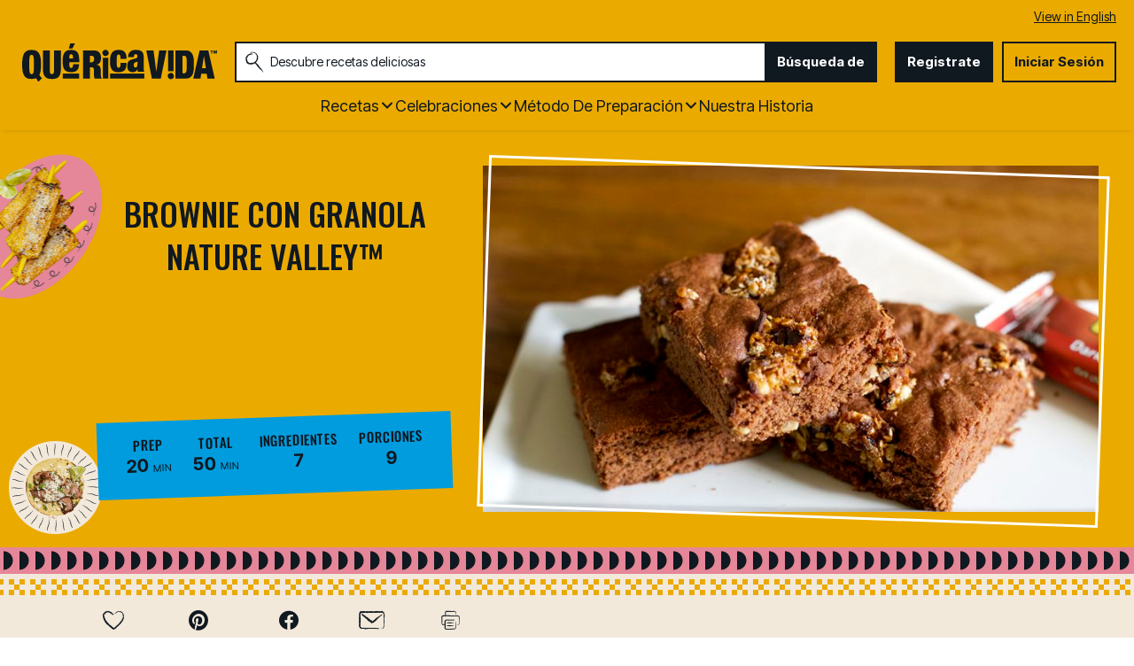

--- FILE ---
content_type: text/html; charset=utf-8
request_url: https://www.quericavida.com/recetas/brownie-con-granola-nature-valley/866a34cb-27c3-437e-90d3-8ac81eaf4df8?sc_lang=es
body_size: 27636
content:
<!DOCTYPE html>
<html lang="es" class="es">
<head>
    <title>Receta de Brownie con Granola Nature Valley™ | QueRicaVida.com</title>
    <meta charset="utf-8" />


<meta name='viewport' content='width=device-width, initial-scale=1'><meta property='og:site_name' content='QueRicaVida.com'><meta property='og:url' content='https://www.quericavida.com/recetas/brownie-con-granola-nature-valley/866a34cb-27c3-437e-90d3-8ac81eaf4df8'><meta property='og:title' content='Brownie con Granola Nature Valley™'><meta property='og:description' content='Durante el verano, muchas actividades se realizan al aire libre. Ya sea en un picnic o un concierto, algo dulce es siempre bienvenido. Estos brownies son mi especialidad, y siempre los llevo ya sea envueltos de a uno en papel pergamino o todos juntos para compartir y complementar la comida de picnics. Una receta f&#225;cil y deliciosa.'><meta property='og:image' content='https://mojo.generalmills.com/api/public/content/jQjrjbKTuk6OSHMJHOigAA_gmi_hi_res_jpeg.jpeg?v=bb18dea4&t=16e3ce250f244648bef28c5949fb99ff'><meta property='og:type' content='article'><meta property='gmi:topics' content='Bake, Dessert, Baking Pan, Brownie, Sweet, Summer, Granola, Cherry, Chocolate, Picnic, Desserts & Treats, Fruit'><meta property='fb:app_id' content='788770504553520'><meta property='twitter:card' content='summary'><meta property='onespot:page-type' content='Recipe'><meta name='description' content='Durante el verano, muchas actividades se realizan al aire libre. Ya sea en un picnic o un concierto, algo dulce es siempre bienvenido. Estos brownies son mi especialidad, y siempre'>    <link rel="canonical" href="https://www.quericavida.com/recetas/brownie-con-granola-nature-valley/866a34cb-27c3-437e-90d3-8ac81eaf4df8" />
<link rel="alternate" hreflang="en" href="https://www.quericavida.com/recipes/brownie-with-nature-valley-granola/866a34cb-27c3-437e-90d3-8ac81eaf4df8" /><link rel="alternate" hreflang="es" href="https://www.quericavida.com/recetas/brownie-con-granola-nature-valley/866a34cb-27c3-437e-90d3-8ac81eaf4df8" />    <script type="application/ld+json">{"@type":"Recipe","@context":"http://schema.org/","name":"Brownie con Granola Nature Valley™","keywords":"brownie con granola nature valley™","recipeCategory":"Dessert","image":"https://mojo.generalmills.com/api/public/content/jQjrjbKTuk6OSHMJHOigAA_gmi_hi_res_jpeg.jpeg?v=bb18dea4&t=4175b88ddda74325be35215135901532","description":"Durante el verano, muchas actividades se realizan al aire libre. Ya sea en un picnic o un concierto, algo dulce es siempre bienvenido. Estos brownies son mi especialidad, y siempre los llevo ya sea envueltos de a uno en papel pergamino o todos juntos para compartir y complementar la comida de picnics. Una receta fácil y deliciosa.","recipeIngredient":["8  cucharadas de mantequilla","3  cucharadas de cacao en polvo sin azúcar","1  taza de azúcar granulada","2  huevos","1  taza de harina de todo uso","1  cucharadita de polvos de hornear","4  barras de Nature Valley™ Chewy Trail Mix Dark Chocolate Cherry"],"totalTime":"PT0H50M","prepTime":"PT0H20M","recipeYield":"9","author":{"@type":"Person","name":"Pilar Hernandez"},"recipeInstructions":[{"@type":"HowToStep","text":"Calienta tu horno a 350°F."},{"@type":"HowToStep","text":"Cubre un molde cuadrado de 9\"x9\" con papel aluminio de cocina."},{"@type":"HowToStep","text":"Saca las barras de su envoltorio y corta en trozos pequeños."},{"@type":"HowToStep","text":"En un tazón u olla pequeña, derrite la mantequilla."},{"@type":"HowToStep","text":"Agrega el cacao en polvo y revuelve."},{"@type":"HowToStep","text":"Agrega el azúcar granulada y mezcla bien revolviendo con un tenedor."},{"@type":"HowToStep","text":"Agrega 1 huevo, incorpora y luego el otro. Revuelve hasta mezclar."},{"@type":"HowToStep","text":"Agrega la harina con los polvos de hornear. Revuelve hasta incorporar. Obtendrás un batido espeso."},{"@type":"HowToStep","text":"Agrega la mitad de las barras picadas y revuelve."},{"@type":"HowToStep","text":"Vierte el batido en el molde y distribuye en una capa pareja, coloca el resto de las barras encima."},{"@type":"HowToStep","text":"Hornea por 30-35 minutos o hasta que al enterrar un palo al centro este salga limpio."},{"@type":"HowToStep","text":"Deja enfriar totalmente antes de desmoldar y cortar en 9 trozos."}],"mainEntity":[],"nutrition":{"@type":"NutritionInformation","servingSize":"1 porción"},"dateCreated":"2014-07-07T00:00:00.00-06:00"}</script><script type="application/ld+json">Missing Information</script><script type="text/javascript">GeneralMills = window.GeneralMills || {}; GeneralMills.ContentMetadata = {"contentId":"866a34cb-27c3-437e-90d3-8ac81eaf4df8","contentType":"Recipe","title":"Brownie con Granola Nature Valley™","description":"Durante el verano, muchas actividades se realizan al aire libre. Ya sea en un picnic o un concierto, algo dulce es siempre bienvenido. Estos brownies son mi especialidad, y siempre los llevo ya sea envueltos de a uno en papel pergamino o todos juntos para compartir y complementar la comida de picnics. Una receta fácil y deliciosa.","pageUrl":"https://www.quericavida.com/recetas/brownie-con-granola-nature-valley/866a34cb-27c3-437e-90d3-8ac81eaf4df8","imageUrl":"https://mojo.generalmills.com/api/public/content/jQjrjbKTuk6OSHMJHOigAA_gmi_hi_res_jpeg.jpeg?v=bb18dea4&t=16e3ce250f244648bef28c5949fb99ff","averageRating":0.0,"reviewCount":0};</script>
    <script>(function () {var snakeCaseRegEx = function(s){return s.replace(/\W+/g, ' ').split(/ |\B(?=[A-Z])/).map(word => word.toLowerCase()).join('_');};var convertToSnakeCase = function(d) {var newObj = {};Object.keys(d).forEach(function(key){if (key == 'EventType') {newObj['event'] = snakeCaseRegEx(d[key]);} else {var value = d[key];key = snakeCaseRegEx(key);newObj[key] = value;}});return newObj};window.dataLayer = window.dataLayer || [];window.utag_data = {"ContentId":"866a34cb-27c3-437e-90d3-8ac81eaf4df8","ContentType":"Recipe","Language":"es","ContentTitle":"Brownie con Granola Nature Valley™","SearchRelevancyScore":"65","AverageRating":"0","RatingCount":"0","ReviewCount":"0","PublishDate":"07/07/2014","SeoModifiedDate":"09/23/2015","Author":"Pilar Hernandez","EnhancedContent":"not_enhanced","UpdateType":"updated","MetadataLabel":["Prep Method","Meal Type","Cookware","Dish Type","Flavor","Season","Key Ingredient","Key Ingredient","Key Ingredient","Occasion","Dish Type","Key Ingredient"],"MetadataValue":["Bake","Dessert","Baking Pan","Brownie","Sweet","Summer","Granola","Cherry","Chocolate","Picnic","Desserts & Treats","Fruit"],"RecordType":"Recipe","PrepTime":"20 min","TotalTime":"50 min","NumberOfServings":"9","IsMemberGenerated":"false","IngredientBase":["butter","Cocoa","sugar","egg","flour","Baking Powder","Nature Valley™ Chewy Trail Mix Dark Chocolate Cherry"],"PageName":"","PageType":"Content","UserStatus":"Anonymous"};dataLayer.push(convertToSnakeCase(window.utag_data));GeneralMills = window.GeneralMills || {};GeneralMills.Analytics = GeneralMills.Analytics || {};GeneralMills.Analytics.raiseEvent = function(d) {dataLayer.push(convertToSnakeCase(d));};})();</script><script>(function(w, d, s, l, i){w[l]=w[l]||[];w[l].push({'gtm.start':new Date().getTime(),event:'gtm.js'});var f = d.getElementsByTagName(s)[0],j = d.createElement(s), dl = l != 'dataLayer' ? '&l=' + l : ''; j.async=true;j.src='https://www.googletagmanager.com/gtm.js?id='+i+dl;f.parentNode.insertBefore(j, f);})(window, document,'script','dataLayer','GTM-MDG8K3M');</script><script type="text/javascript">(function() {  GeneralMills = window.GeneralMills || {}; GeneralMills.getGlobalSetting = function(key) {  var config = {"isSearchEngineRequest":false,"userPrivacy_CookieExists":false,"userPrivacy_AnalyticsEnabled":true,"userPrivacy_FunctionalEnabled":true,"userPrivacy_TargetingEnabled":true}; return config[key]; }; })();</script><!-- DCI be9b1e22-6dbe-45dd-b586-32cba77d6c22 -->
<meta name="ahrefs-site-verification" content="d5491e4167eeec150131637f2625b7255f95dbca17f9a4740ba5c8ae9f9a340f">

    <style>
/* DCI ca8a1442-491d-4a0a-a198-2784aab769b1 */
.search-box-container input {
  color: #333;
}
</style>
<script>
/* DCI 4481281e-cccb-4f74-b542-df19bfe418eb */
window.SearchTrackingInfo = window.SearchTrackingInfo || {};
</script>

<link href="/dist/QRV/global.b68ff51733e5c4485bd496f7fa1c7ef9.css" rel="stylesheet"><link href="/dist/QRV/rdp.614b2c935164c4eebbc820f34d40dbfe.css" rel="stylesheet"><link rel="preload" href="/dist/QRV/main.3e5d6260e4d2e964568e05ab8eec899b.bundle.js" as="script"/><link rel="preload" href="/dist/QRV/global.b68ff51733e5c4485bd496f7fa1c7ef9.bundle.js" as="script"/><link rel="preload" href="/dist/QRV/rdp.614b2c935164c4eebbc820f34d40dbfe.bundle.js" as="script"/><link rel="preload" as="style" href="/dist/QRV/global.b68ff51733e5c4485bd496f7fa1c7ef9.async.css" onload="this.onload=null;this.rel='stylesheet';"><link rel="preload" as="style" href="/dist/QRV/rdp.614b2c935164c4eebbc820f34d40dbfe.async.css" onload="this.onload=null;this.rel='stylesheet';"></head>
<body class="">
    <div class="topOfBody"></div>
    <style>
/* DCI 25827d44-6174-4952-b328-a15f8b64867a */
.contentBuilder .dynamicBlock .blockAnchor:before {
  margin-top: -20px;
  height: 20px;
}
@media (min-width:1000px){
.contentBuilder .dynamicBlock .tableOfContents ~ .blockAnchor:before {
  margin-top: -130px;
  height: 130px;
}
}

/* DCI 4ed85870-e1e9-4852-8f87-aad3182e782f */
.recipeDetail .rdpTips li.tip:before {
    display: none;
}
</style>
<script>
/* DCI fd80431a-68fe-4203-a12d-c52b32459cc7 */
(function(){ window.reg= { userRegistration: {} } })();
</script>

    


<script type="text/javascript"/>
(function() {
	 document.addEventListener('DOMContentLoaded', function() {
	 var componentMetadata = JSON.parse('\x7b\x22componentName\x22\x3a\x22OneTrust_677e3848-4da9-4e44-bc3f-3a7027536a7c\x22,\x22deferOptions\x22\x3a\x7b\x22deferComponent\x22\x3atrue,\x22deferType\x22\x3a\x22Simple\x22,\x22deferId\x22\x3a\x22reaa2733b77d44b6384301976644c65d0\x22,\x22deferredContainerId\x22\x3anull,\x22deferredContainerView\x22\x3a\x22OneTrust\x22\x7d,\x22viewName\x22\x3a\x22OneTrust\x22\x7d');
		 var configuration = {"domainId":"59872a68-8066-495c-b93c-0f9cac75e566","isMultilingual":true};
		 var moduleName = 'oneTrust';
		 var isVueModule = false;
		 GeneralMills.PandoSites.RegisterControlInstance(moduleName, configuration, componentMetadata, isVueModule)
});
})();
</script>

<a href="#content" class="skipToContentLink">Saltar al Contenido</a>

<div class="adhesiveAdSpacing"></div>
<div class="adhesiveAd">
    
</div>


<header>
    <section class="language" id="LanguageToggle">
    <div class="languageContainer">
            <a href="/recipes/brownie-with-nature-valley-granola/866a34cb-27c3-437e-90d3-8ac81eaf4df8?sc_lang=en">View in English</a>
    </div>
</section>


    <div class="headerContainer">
        <div class="logoContainer">
    <a href="/" title="" class="headerLogo"></a>
</div>

        <div class="headerSearch">
            <div class="searchBoxContainer search clearfix" id=rf47b1a424adf4e90a12562ae0919db3c data-deferId=rf47b1a424adf4e90a12562ae0919db3c
     @keydown.enter="searchEnter"
     @keydown.esc="searchClose"
     @keyup.down="searchListDown"
     @keyup.up="searchListUp"
     @focusout="searchBlur">

    <div class="searchTermContainer">
        <input class="searchInput" @focus="searchFocus" v-model="searchInput"
               placeholder="Descubre recetas deliciosas "
               aria-label="Descubre recetas deliciosas "
               aria-controls="searchHintList"
               aria-autocomplete="list"
               role="combobox"
               aria-haspopup="listbox"
               :aria-expanded="searchFocused">

        <div v-cloak>
            <button class="clearInputButton iconHollowClose"
                    v-if="showClearButton"
                    aria-label=""
                    @click="clearSearchInput"></button>
        </div>
    </div>


    <div class="searchHintContainer">
        <component :is="searchHintsComponent"
                   :searchterm="searchInput"
                   :config="config"
                   :selected="hintListIndex"
                   @reset-hints="resetHints"
                   role="listbox"
                   id="searchHintList"></component>
    </div>

    <button type="button" class="searchLinkButton searchTermFilter" @click="searchClick">B&#250;squeda de</button>
</div>
<script type="text/javascript"/>
(function() {
	 document.addEventListener('DOMContentLoaded', function() {
	 var componentMetadata = JSON.parse('\x7b\x22componentName\x22\x3a\x22SearchBox_677e3848-4da9-4e44-bc3f-3a7027536a7c\x22,\x22deferOptions\x22\x3a\x7b\x22deferComponent\x22\x3afalse,\x22deferType\x22\x3a\x22None\x22,\x22deferId\x22\x3a\x22rf47b1a424adf4e90a12562ae0919db3c\x22,\x22deferredContainerId\x22\x3anull,\x22deferredContainerView\x22\x3anull\x7d,\x22viewName\x22\x3a\x22SearchBox\x22\x7d');
		 var configuration = {"settings":{"searchDefaultText":"Descubre recetas deliciosas ","searchProcessingMessage":"Espera..","searchLinkButtonText":"","searchLinkButtonToolTip":"Búsqueda de","headerSearchBoxTitle":"Búsqueda de","searchBoxTitle":"","autocompleteSearchPath":"/busca","autocompleteSuggestionLimit":10,"minimumSearchHintCharacters":3,"language":"es","id":"06ab834a-0ada-41a9-af95-a6aada7ff802","enableSearchTerms":true,"contentTypeFilter":"","dataSourceId":"c403192a-9c07-44b1-913d-b9f7e2fed876","showResultsByContentType":false,"clearButtonText":""}};
		 var moduleName = 'searchBox';
		 var isVueModule = true;
		 GeneralMills.PandoSites.RegisterControlInstance(moduleName, configuration, componentMetadata, isVueModule)
});
})();
</script>
        </div>

        <div id=racbadc81d3fc47f8b257a23e0fd7847f data-deferId=racbadc81d3fc47f8b257a23e0fd7847f class="userLinks">
        <div class="headerAnonymous">
            <ul class="headerLogin">
                <li>
                    <a class="signUpButton" href="/user-profile/register?returnUrl=%2frecetas%2fbrownie-con-granola-nature-valley%2f866a34cb-27c3-437e-90d3-8ac81eaf4df8%3fsc_lang%3des&isRegistrationFirstStep=true&esrc=4321&RegAction=HEADERJOINNOW ">
                        Registrate
                    </a>
                </li>
                <li>
                    <a class="logInButton" href="/user-profile/login?returnUrl=%2frecetas%2fbrownie-con-granola-nature-valley%2f866a34cb-27c3-437e-90d3-8ac81eaf4df8%3fsc_lang%3des&isRegistrationFirstStep=false&esrc=1234&RegAction=HEADERLOGIN ">
                        Iniciar Sesi&#243;n
                    </a>
                </li>
            </ul>
        </div>
</div>
<script type="text/javascript"/>
(function() {
	 document.addEventListener('DOMContentLoaded', function() {
	 var componentMetadata = JSON.parse('\x7b\x22componentName\x22\x3a\x22UserLinks_677e3848-4da9-4e44-bc3f-3a7027536a7c\x22,\x22deferOptions\x22\x3a\x7b\x22deferComponent\x22\x3afalse,\x22deferType\x22\x3a\x22None\x22,\x22deferId\x22\x3a\x22racbadc81d3fc47f8b257a23e0fd7847f\x22,\x22deferredContainerId\x22\x3anull,\x22deferredContainerView\x22\x3anull\x7d,\x22viewName\x22\x3a\x22UserLinks\x22\x7d');
		 var configuration = {"isKnown":false,"favoritesCount":-1,"joinNowText":"Registrate","joinNowEsrcCode":"4321","joinNowRegAction":"HEADERJOINNOW","loginText":"Iniciar Sesión","loginEsrcCode":"1234","loginRegAction":"HEADERLOGIN","myAccountText":"Mi Cuenta","settingsText":"Ajustes","logOutText":"Cerrar Sesión","returnUrl":"%2frecetas%2fbrownie-con-granola-nature-valley%2f866a34cb-27c3-437e-90d3-8ac81eaf4df8%3fsc_lang%3des","anonFavoriteQuery":""};
		 var moduleName = 'userLinks';
		 var isVueModule = true;
		 GeneralMills.PandoSites.RegisterControlInstance(moduleName, configuration, componentMetadata, isVueModule)
});
})();
</script>

        <a class="simpleNavToggle"><span>Menu</span></a>
    </div>
    
    <div class="navigationContainer">
        
<nav id=re4e5b32173074f55a317187de450d542 data-deferId=re4e5b32173074f55a317187de450d542 class="targetedNavigation" aria-label="Main Navigation">
    <ul class="levelOneItems">
            <li class=" withChildren">
                <a class="mainLink" href="/recetas">Recetas</a>

                    <div id="subNav_0" class="subNavDisplay">
                                <div class="listSection">
            <ul class="levelTwoItems">
                    <li>
                            <span class="listHeading">Favoritos</span>
                        <ul class="levelThreeItems">
                                <li>
                                    <a href="/recetas/dinner/tacos" data-position="Recetas | Favoritos">Tacos</a>
                                </li>
                                <li>
                                    <a href="/recetas/dinner/empanadas" data-position="Recetas | Favoritos">Empanadas</a>
                                </li>
                        </ul>
                    </li>
            </ul>
        </div>

                                <div class="subNavSection">
            <ul class="levelTwoItems">
                    <li>
                            <a class="listHeading" href="/recetas/breakfast" data-position="Recetas">Desayuno </a>
                        <ul class="levelThreeItems">
                        </ul>
                    </li>
                    <li>
                            <a class="listHeading" href="/recetas/brunch" data-position="Recetas">Brunch</a>
                        <ul class="levelThreeItems">
                        </ul>
                    </li>
                    <li>
                            <a class="listHeading" href="/recetas/lunch" data-position="Recetas">Almuerzo</a>
                        <ul class="levelThreeItems">
                        </ul>
                    </li>
                    <li>
                            <a class="listHeading" href="/recetas/dinner" data-position="Recetas">Cena</a>
                        <ul class="levelThreeItems">
                        </ul>
                    </li>
                    <li>
                            <a class="listHeading" href="/recetas/appetizers" data-position="Recetas">Aperitivos</a>
                        <ul class="levelThreeItems">
                        </ul>
                    </li>
                    <li>
                            <a class="listHeading" href="/recetas/snacks" data-position="Recetas">Merienda</a>
                        <ul class="levelThreeItems">
                        </ul>
                    </li>
                    <li>
                            <a class="listHeading" href="/recetas/dessert" data-position="Recetas">Postres</a>
                        <ul class="levelThreeItems">
                        </ul>
                    </li>
                    <li>
                            <a class="listHeading" href="/recetas/drinks" data-position="Recetas">Bebidas</a>
                        <ul class="levelThreeItems">
                        </ul>
                    </li>
                    <li>
                            <a class="listHeading" href="/recetas" data-position="Recetas">Ver todas las recetas</a>
                        <ul class="levelThreeItems">
                        </ul>
                    </li>
            </ul>
        </div>

                    </div>
            </li>
            <li class=" withChildren">
                <a class="mainLink" href="/celebrations">Celebraciones</a>

                    <div id="subNav_1" class="subNavDisplay">
                        
                                <div class="subNavSection">
            <ul class="levelTwoItems">
                    <li>
                            <a class="listHeading" href="/celebrations/traditional-easter-recipes-with-a-latin-twist?sc_lang=es" data-position="Celebraciones">Pascua </a>
                        <ul class="levelThreeItems">
                        </ul>
                    </li>
                    <li>
                            <a class="listHeading" href="/celebrations/celebrate-amor-with-these-valentines-day-recipes?sc_lang=es" data-position="Celebraciones">D&#237;a de San Valent&#237;n</a>
                        <ul class="levelThreeItems">
                        </ul>
                    </li>
                    <li>
                            <a class="listHeading" href="/celebrations/latin-new-years-menu-ideas?sc_lang=es" data-position="Celebraciones">A&#241;o Nuevo</a>
                        <ul class="levelThreeItems">
                        </ul>
                    </li>
                    <li>
                            <a class="listHeading" href="/celebrations/christmas?sc_lang=es" data-position="Celebraciones">Navide&#241;as</a>
                        <ul class="levelThreeItems">
                        </ul>
                    </li>
                    <li>
                            <a class="listHeading" href="/celebrations/thanksgiving" data-position="Celebraciones">D&#237;a Acci&#243;n de Gracias</a>
                        <ul class="levelThreeItems">
                        </ul>
                    </li>
                    <li>
                            <a class="listHeading" href="/celebrations/4th-of-july/recipes-to-make-your-4th-of-july-sizzle" data-position="Celebraciones">4 de Julio</a>
                        <ul class="levelThreeItems">
                        </ul>
                    </li>
                    <li>
                            <a class="listHeading" href="/celebrations/fathers-day" data-position="Celebraciones">D&#237;a del Padre</a>
                        <ul class="levelThreeItems">
                        </ul>
                    </li>
                    <li>
                            <a class="listHeading" href="/celebrations/mothers-day-menu-ideas-to-show-the-love?sc_lang=es" data-position="Celebraciones"> DIA DE LAS MADRES</a>
                        <ul class="levelThreeItems">
                        </ul>
                    </li>
                    <li>
                            <a class="listHeading" href="/celebrations/ways-to-celebrate-with-birthday-foods?sc_lang=es" data-position="Celebraciones">Cumplea&#241;os</a>
                        <ul class="levelThreeItems">
                        </ul>
                    </li>
                    <li>
                            <a class="listHeading" href="/celebrations" data-position="Celebraciones">Ver todas las recetas de celebraciones</a>
                        <ul class="levelThreeItems">
                        </ul>
                    </li>
            </ul>
        </div>

                    </div>
            </li>
            <li class=" withChildren">
                <a class="mainLink" href="/recetas">M&#233;todo de Preparaci&#243;n</a>

                    <div id="subNav_2" class="subNavDisplay">
                        
                                <div class="subNavSection">
            <ul class="levelTwoItems">
                    <li>
                            <a class="listHeading" href="/recetas/prep-method/oven-recipes" data-position="M&#233;todo de Preparaci&#243;n">Las Recetas de Horno</a>
                        <ul class="levelThreeItems">
                        </ul>
                    </li>
                    <li>
                            <a class="listHeading" href="/recetas/prep-method/stove-top-recipes" data-position="M&#233;todo de Preparaci&#243;n">Cositas Ricas para Cocinar en la Estufa</a>
                        <ul class="levelThreeItems">
                        </ul>
                    </li>
                    <li>
                            <a class="listHeading" href="/recetas/prep-method/grill-recipes" data-position="M&#233;todo de Preparaci&#243;n">Recetas para Hacer Parrilladas</a>
                        <ul class="levelThreeItems">
                        </ul>
                    </li>
                    <li>
                            <a class="listHeading" href="/recetas/prep-method/slow-cooker-recipes" data-position="M&#233;todo de Preparaci&#243;n">Recetas para Olla de Lento Cocimiento</a>
                        <ul class="levelThreeItems">
                        </ul>
                    </li>
                    <li>
                            <a class="listHeading" href="/recetas/prep-method/deep-fryer-recipes" data-position="M&#233;todo de Preparaci&#243;n">RECETAS PARA TU FREIDORA</a>
                        <ul class="levelThreeItems">
                        </ul>
                    </li>
                    <li>
                            <a class="listHeading" href="/recetas/prep-method/chill-dishes-for-easy-food-prep" data-position="M&#233;todo de Preparaci&#243;n">Platos Frios</a>
                        <ul class="levelThreeItems">
                        </ul>
                    </li>
            </ul>
        </div>

                    </div>
            </li>
            <li class="">
                <a class="mainLink" href="/about-que-rica-vida">Nuestra Historia</a>

            </li>
    </ul>
</nav>

<script type="text/javascript"/>
(function() {
	 document.addEventListener('DOMContentLoaded', function() {
	 var componentMetadata = JSON.parse('\x7b\x22componentName\x22\x3a\x22TargetedNavigation_677e3848-4da9-4e44-bc3f-3a7027536a7c\x22,\x22deferOptions\x22\x3a\x7b\x22deferComponent\x22\x3afalse,\x22deferType\x22\x3a\x22None\x22,\x22deferId\x22\x3a\x22re4e5b32173074f55a317187de450d542\x22,\x22deferredContainerId\x22\x3anull,\x22deferredContainerView\x22\x3anull\x7d,\x22viewName\x22\x3a\x22TargetedNavigation\x22\x7d');
		 var configuration = {};
		 var moduleName = 'targetedNav';
		 var isVueModule = false;
		 GeneralMills.PandoSites.RegisterControlInstance(moduleName, configuration, componentMetadata, isVueModule)
});
})();
</script>
    </div>
</header>
<div class="pageContainer">
    
    <section id="content" class="mainContainer">
        
        <div class="poc recipeDetail">
    
    <div class="preColumns">
        
        <div class="preColumnsContainer">
            <div class="recipeCardBackground"></div>
            <div class="topLeft">
                
                <h1 class="rdpTitle">Brownie con Granola Nature Valley™</h1>
                <div class="reviewSummary">
                    
                </div>
            </div>

            <div class="inlineActionToolbarMobile">
                <div id=r7ec4f107b92c4f6185bc4e9e887f1ff6 data-deferId=r7ec4f107b92c4f6185bc4e9e887f1ff6>
        <div class="actionToolbar recipeDetailActionToolbarInline noFloatingBox">
            <ul class="atButtons atButtonsPrimary">
                    <li class="bm-seq0 bt-seq0 bd-hidden">
                        <component is="Favorite"
                                   type="button"
                                   class="atButton atButtonFavorite"
                                   :class="buttonClasses['7afecfa7-bc45-4d51-92b1-30965f6b14f5']"
                                   :button="buttons['7afecfa7-bc45-4d51-92b1-30965f6b14f5']"
                                   toolbar-name="RDPToolbarBODY"
                                   :page-attributes="pageAttributes"
                                   :user-settings="userSettings"
                                   :recaptcha-public-key="'6LcTACgUAAAAAI1buD0wwEbZ8rlA4Etz0zY745LR'"
                                                                      @set-modal="setModalComponent"
                                   @set-button-class="setButtonClass">

                                <div class="atbName">Guardar</div>
                        </component>
                    </li>
                    <li class="bm-seq1 bt-seq1 bd-hidden">
                        <component is="Social"
                                   type="button"
                                   class="atButton atButtonPinterest"
                                   :class="buttonClasses['b3f66337-803c-4d9a-bf8e-5c02674d1472']"
                                   :button="buttons['b3f66337-803c-4d9a-bf8e-5c02674d1472']"
                                   toolbar-name="RDPToolbarBODY"
                                   :page-attributes="pageAttributes"
                                   :user-settings="userSettings"
                                   :recaptcha-public-key="'6LcTACgUAAAAAI1buD0wwEbZ8rlA4Etz0zY745LR'"
                                     aria-label="Pinterest"                                     @set-modal="setModalComponent"
                                   @set-button-class="setButtonClass">

                        </component>
                    </li>
                    <li class="bm-seq2 bt-seq2 bd-hidden">
                        <component is="Social"
                                   type="button"
                                   class="atButton atButtonFacebook"
                                   :class="buttonClasses['45901d98-924a-4765-aa5d-fa7620036adc']"
                                   :button="buttons['45901d98-924a-4765-aa5d-fa7620036adc']"
                                   toolbar-name="RDPToolbarBODY"
                                   :page-attributes="pageAttributes"
                                   :user-settings="userSettings"
                                   :recaptcha-public-key="'6LcTACgUAAAAAI1buD0wwEbZ8rlA4Etz0zY745LR'"
                                     aria-label="Facebook"                                     @set-modal="setModalComponent"
                                   @set-button-class="setButtonClass">

                        </component>
                    </li>
                    <li class="bm-seq3 bt-seq3 bd-hidden">
                        <component is="Email"
                                   type="button"
                                   class="atButton atButtonEmail"
                                   :class="buttonClasses['eb0c9940-8f99-4487-930c-1ba646a484a4']"
                                   :button="buttons['eb0c9940-8f99-4487-930c-1ba646a484a4']"
                                   toolbar-name="RDPToolbarBODY"
                                   :page-attributes="pageAttributes"
                                   :user-settings="userSettings"
                                   :recaptcha-public-key="'6LcTACgUAAAAAI1buD0wwEbZ8rlA4Etz0zY745LR'"
                                     aria-label="Enviar"                                     @set-modal="setModalComponent"
                                   @set-button-class="setButtonClass">

                        </component>
                    </li>
            </ul>
        </div>
    <component v-bind:is="modalComponent"
               v-bind:settings="modalSettings"
               v-bind:is-visible="isModalVisible"
               v-on:close="hideModal"
               @set-modal="setModalComponent">
    </component>
</div>


<script type="text/javascript"/>
(function() {
	 document.addEventListener('DOMContentLoaded', function() {
	 var componentMetadata = JSON.parse('\x7b\x22componentName\x22\x3a\x22ActionToolbar_a6806340-dbde-407a-8379-2904a43e5aa9\x22,\x22deferOptions\x22\x3a\x7b\x22deferComponent\x22\x3afalse,\x22deferType\x22\x3a\x22None\x22,\x22deferId\x22\x3a\x22r7ec4f107b92c4f6185bc4e9e887f1ff6\x22,\x22deferredContainerId\x22\x3a\x22\x2fmain\x2finlineActionToolbarMobile\x22,\x22deferredContainerView\x22\x3anull\x7d,\x22viewName\x22\x3a\x22ActionToolbar\x22\x7d');
		 var configuration = {"contentId":"866a34cb-27c3-437e-90d3-8ac81eaf4df8","toolbarSettings":{"id":"a6806340-dbde-407a-8379-2904a43e5aa9","registrationUrl":"/GMI/CoreSites/QRV/Home/register/reg-fp","regAction":"FAVORITE","eSourceCode":11275,"namePassedToEvents":"RDPToolbarBODY","buttons":[{"addFavoriteErrorMessage":"Perdón, algo salió mal. Guarde de nuevo.","removeFavoriteErrorMessage":"Se produjo un error al eliminar de favoritos","registrationUrl":"/GMI/CoreSites/QRV/Home/register/reg-fp","regAction":"FAVORITE","eSourceCode":11275,"isCurrentUserAnonymous":false,"isFavoriteItem":false,"id":"7afecfa7-bc45-4d51-92b1-30965f6b14f5","allowedForAnonymousUsers":false,"type":"Favorite","displayName":"Guardar","toggleDisplayName":"Guardado","namePassedToEvents":"Favorite","cssClassName":"atButtonFavorite","privacyOptOutMessage":"","showPrivacyOptOutMessage":false},{"providerName":"pinterest","providerNamePassedToEvents":"Pinterest","shareUrlFormat":"//pinterest.com/pin/create/link/?url={0}","id":"b3f66337-803c-4d9a-bf8e-5c02674d1472","allowedForAnonymousUsers":true,"type":"Social","displayName":"Pinterest","toggleDisplayName":"","namePassedToEvents":"PinterestButton","cssClassName":"atButtonPinterest","privacyOptOutMessage":"","showPrivacyOptOutMessage":false},{"providerName":"facebook","providerNamePassedToEvents":"Facebook","shareUrlFormat":"//facebook.com/sharer/sharer.php?u={0}","id":"45901d98-924a-4765-aa5d-fa7620036adc","allowedForAnonymousUsers":true,"type":"Social","displayName":"Facebook","toggleDisplayName":"","namePassedToEvents":"Facebook","cssClassName":"atButtonFacebook","privacyOptOutMessage":"","showPrivacyOptOutMessage":false},{"templateId":"ea841d75-1f59-4aef-86f2-eaa9e6bc743d","dialogHeading":"Enviar Receta","emailCode":"QRV Recipe TAF ES","dialogSettings":{"cancelButtonText":"Canceler","copyToSenderLabel":"Enviar una copia a mi mismo","emailAddressesLabel":"* Dirección de correo electrónico","emailInstructionText":"Separe las direcciones de correo electrónico con comas","fromText":"De:","privacyPolicyText":"\u003cp\u003e©2026 General Mills, Inc.  Todos los derechos reservados. Esta información solo se utilizará para enviar un correo electrónico a su(s) amigo(s) y no se guardará. Por favor, lea nuestra \u003ca rel=\u0022noopener noreferrer\u0022 href=\u0022https://www.generalmills.com/privacy-security/us-spanish-privacy-policy\u0022 target=\u0022_blank\u0022\u003ePolítica de Privacidad\u003c/a\u003e.\u003c/p\u003e\n","requiredFieldText":"* Obligatorio","sendButtonText":"Enviar","senderEmailAddressLabel":"* Su dirección de correo electrónico","senderFirstNameLabel":"* Su nombre","sendToText":"Enviar a:"},"id":"eb0c9940-8f99-4487-930c-1ba646a484a4","allowedForAnonymousUsers":true,"type":"Email","displayName":"Enviar","toggleDisplayName":"","namePassedToEvents":"Email","cssClassName":"atButtonEmail","privacyOptOutMessage":"","showPrivacyOptOutMessage":false}],"isSticky":false},"userSettings":{"isCurrentUserAnonymous":true,"isFavoriteItem":false,"isAnonymousUserWithFavorites":false},"pageAttributes":{"url":"https%3a%2f%2fwww.quericavida.com%2frecetas%2fbrownie-con-granola-nature-valley%2f866a34cb-27c3-437e-90d3-8ac81eaf4df8%3fsc_lang%3des","contentId":"866a34cb-27c3-437e-90d3-8ac81eaf4df8"},"recaptchaPublicKey":"6LcTACgUAAAAAI1buD0wwEbZ8rlA4Etz0zY745LR"};
		 var moduleName = 'actionToolbar';
		 var isVueModule = true;
		 GeneralMills.PandoSites.RegisterControlInstance(moduleName, configuration, componentMetadata, isVueModule)
});
})();
</script>
            </div>

            <div class="rdpImageContainer">
                <picture class="rdpImage">
    <source media="(min-width: 767px)" srcset="https://mojo.generalmills.com/api/public/content/jQjrjbKTuk6OSHMJHOigAA_gmi_hi_res_jpeg.jpeg?v=bb18dea4&t=16e3ce250f244648bef28c5949fb99ff">
    <source media="(min-width: 500px)" srcset="https://mojo.generalmills.com/api/public/content/jQjrjbKTuk6OSHMJHOigAA_gmi_hi_res_jpeg.jpeg?v=bb18dea4&t=9df44d78ea5c47f98018cc1578c6de79">
    <source media="(min-width: 0px)" srcset="https://mojo.generalmills.com/api/public/content/jQjrjbKTuk6OSHMJHOigAA_gmi_hi_res_jpeg.jpeg?v=bb18dea4&t=4175b88ddda74325be35215135901532">
    <img src="https://mojo.generalmills.com/api/public/content/jQjrjbKTuk6OSHMJHOigAA_gmi_hi_res_jpeg.jpeg?v=bb18dea4&t=16e3ce250f244648bef28c5949fb99ff" alt="Brownie con Granola Nature Valley™" aria-hidden="true" />
</picture>
            </div>

            <div class="rdpAttributes">
    <ul>
            <li class="attribute">
                <span class="attributeLabel">Prep</span>
                
                    <span class="attributeValue">
                        <span class="attributeValueText">20</span>
                            <span class="attributeValueLabel">min</span>
                    </span>
            </li>
            <li class="attribute">
                <span class="attributeLabel">Total</span>
                
                    <span class="attributeValue">
                        <span class="attributeValueText">50</span>
                            <span class="attributeValueLabel">min</span>
                    </span>
            </li>
            <li class="attribute">
                <span class="attributeLabel">Ingredientes</span>
                
                    <span class="attributeValue">
                        <span class="attributeValueText">7</span>
                    </span>
            </li>
            <li class="attribute">
                <span class="attributeLabel">Porciones</span>
                
                    <span class="attributeValue">
                        <span class="attributeValueText">9</span>
                    </span>
            </li>
    </ul>
</div>
        </div>
    </div>
    <div class="inlineActionToolbarDesktop">
        <div class="inlineContent">
            <div class="rdpBuyNowTop">
                <div class="rdpBuyNowLoading"></div>
                
            </div>
            <div class="actionToolbarContainer">
                <div id=r61691969dd2f4770bc3281ca648c1fbd data-deferId=r61691969dd2f4770bc3281ca648c1fbd>
        <div class="actionToolbar recipeDetailActionToolbarInline noFloatingBox">
            <ul class="atButtons atButtonsPrimary">
                    <li class="bm-hidden bt-hidden bd-seq0">
                        <component is="Favorite"
                                   type="button"
                                   class="atButton atButtonFavorite"
                                   :class="buttonClasses['934e729e-223e-4272-8b7c-b309e36ef116']"
                                   :button="buttons['934e729e-223e-4272-8b7c-b309e36ef116']"
                                   toolbar-name="RDPToolbarBODY"
                                   :page-attributes="pageAttributes"
                                   :user-settings="userSettings"
                                   :recaptcha-public-key="'6LcTACgUAAAAAI1buD0wwEbZ8rlA4Etz0zY745LR'"
                                                                      @set-modal="setModalComponent"
                                   @set-button-class="setButtonClass">

                                <div class="atbName">Guardar</div>
                        </component>
                    </li>
                    <li class="bm-hidden bt-hidden bd-seq1">
                        <component is="Social"
                                   type="button"
                                   class="atButton atButtonPinterest"
                                   :class="buttonClasses['89c3f5cf-5711-4d2b-b69c-311e58aa6e84']"
                                   :button="buttons['89c3f5cf-5711-4d2b-b69c-311e58aa6e84']"
                                   toolbar-name="RDPToolbarBODY"
                                   :page-attributes="pageAttributes"
                                   :user-settings="userSettings"
                                   :recaptcha-public-key="'6LcTACgUAAAAAI1buD0wwEbZ8rlA4Etz0zY745LR'"
                                                                      @set-modal="setModalComponent"
                                   @set-button-class="setButtonClass">

                                <div class="atbName">Pinterest</div>
                        </component>
                    </li>
                    <li class="bm-hidden bt-hidden bd-seq2">
                        <component is="Social"
                                   type="button"
                                   class="atButton atButtonFacebook"
                                   :class="buttonClasses['a0cdc3c5-b557-49d0-915c-c1f552cebdf8']"
                                   :button="buttons['a0cdc3c5-b557-49d0-915c-c1f552cebdf8']"
                                   toolbar-name="RDPToolbarBODY"
                                   :page-attributes="pageAttributes"
                                   :user-settings="userSettings"
                                   :recaptcha-public-key="'6LcTACgUAAAAAI1buD0wwEbZ8rlA4Etz0zY745LR'"
                                                                      @set-modal="setModalComponent"
                                   @set-button-class="setButtonClass">

                                <div class="atbName">Facebook</div>
                        </component>
                    </li>
                    <li class="bm-hidden bt-hidden bd-seq3">
                        <component is="Email"
                                   type="button"
                                   class="atButton atButtonEmail"
                                   :class="buttonClasses['617797a9-3b38-4823-909a-db294ced7312']"
                                   :button="buttons['617797a9-3b38-4823-909a-db294ced7312']"
                                   toolbar-name="RDPToolbarBODY"
                                   :page-attributes="pageAttributes"
                                   :user-settings="userSettings"
                                   :recaptcha-public-key="'6LcTACgUAAAAAI1buD0wwEbZ8rlA4Etz0zY745LR'"
                                                                      @set-modal="setModalComponent"
                                   @set-button-class="setButtonClass">

                                <div class="atbName">Enviar</div>
                        </component>
                    </li>
                    <li class="bm-hidden bt-hidden bd-seq4">
                        <component is="Print"
                                   type="button"
                                   class="atButton atButtonPrint"
                                   :class="buttonClasses['965f32de-4fef-42c2-acf8-5ba52afe25b9']"
                                   :button="buttons['965f32de-4fef-42c2-acf8-5ba52afe25b9']"
                                   toolbar-name="RDPToolbarBODY"
                                   :page-attributes="pageAttributes"
                                   :user-settings="userSettings"
                                   :recaptcha-public-key="'6LcTACgUAAAAAI1buD0wwEbZ8rlA4Etz0zY745LR'"
                                                                      @set-modal="setModalComponent"
                                   @set-button-class="setButtonClass">

                                <div class="atbName">Imprimir</div>
                        </component>
                    </li>
            </ul>
        </div>
    <component v-bind:is="modalComponent"
               v-bind:settings="modalSettings"
               v-bind:is-visible="isModalVisible"
               v-on:close="hideModal"
               @set-modal="setModalComponent">
    </component>
</div>


<script type="text/javascript"/>
(function() {
	 document.addEventListener('DOMContentLoaded', function() {
	 var componentMetadata = JSON.parse('\x7b\x22componentName\x22\x3a\x22ActionToolbar_39e2a04c-5df2-4d58-9542-99786fe553cc\x22,\x22deferOptions\x22\x3a\x7b\x22deferComponent\x22\x3afalse,\x22deferType\x22\x3a\x22None\x22,\x22deferId\x22\x3a\x22r61691969dd2f4770bc3281ca648c1fbd\x22,\x22deferredContainerId\x22\x3a\x22\x2fmain\x2finlineActionToolbarDesktop\x22,\x22deferredContainerView\x22\x3anull\x7d,\x22viewName\x22\x3a\x22ActionToolbar\x22\x7d');
		 var configuration = {"contentId":"866a34cb-27c3-437e-90d3-8ac81eaf4df8","toolbarSettings":{"id":"39e2a04c-5df2-4d58-9542-99786fe553cc","registrationUrl":"/GMI/CoreSites/QRV/Home/register/reg-fp","regAction":"FAVORITE","eSourceCode":11275,"namePassedToEvents":"RDPToolbarBODY","buttons":[{"addFavoriteErrorMessage":"Perdón, algo salió mal. Guarde de nuevo.","removeFavoriteErrorMessage":"Se produjo un error al eliminar de favoritos","registrationUrl":"/GMI/CoreSites/QRV/Home/register/reg-fp","regAction":"FAVORITE","eSourceCode":11275,"isCurrentUserAnonymous":false,"isFavoriteItem":false,"id":"934e729e-223e-4272-8b7c-b309e36ef116","allowedForAnonymousUsers":false,"type":"Favorite","displayName":"Guardar","toggleDisplayName":"Guardado","namePassedToEvents":"FavoriteButton","cssClassName":"atButtonFavorite","privacyOptOutMessage":"","showPrivacyOptOutMessage":false},{"providerName":"pinterest","providerNamePassedToEvents":"Pinterest","shareUrlFormat":"//pinterest.com/pin/create/link/?url={0}","id":"89c3f5cf-5711-4d2b-b69c-311e58aa6e84","allowedForAnonymousUsers":true,"type":"Social","displayName":"Pinterest","toggleDisplayName":"","namePassedToEvents":"PinterestButton","cssClassName":"atButtonPinterest","privacyOptOutMessage":"","showPrivacyOptOutMessage":false},{"providerName":"facebook","providerNamePassedToEvents":"Facebook","shareUrlFormat":"//facebook.com/sharer/sharer.php?u={0}","id":"a0cdc3c5-b557-49d0-915c-c1f552cebdf8","allowedForAnonymousUsers":true,"type":"Social","displayName":"Facebook","toggleDisplayName":"","namePassedToEvents":"FacebookButton","cssClassName":"atButtonFacebook","privacyCategories":[2,3,4],"privacyOptOutMessage":"\u003cdiv class=\u0027privacyMessage\u0027\u003e\n\u003ch3\u003eThis feature is not available with your current cookie settings.\u003c/h3\u003e\n\u003cp\u003eYou can \u003ca href=\u0027#\u0027 data-show-preference-center=\u00271\u0027\u003eupdate your privacy settings\u003c/a\u003e to enable this content.  Please enable “Functional Cookies” to use this feature.\u003c/p\u003e\n\u003c/div\u003e","showPrivacyOptOutMessage":false},{"templateId":"ea841d75-1f59-4aef-86f2-eaa9e6bc743d","dialogHeading":"Enviar Receta","emailCode":"QRV Recipe TAF ES","dialogSettings":{"cancelButtonText":"Canceler","copyToSenderLabel":"Enviar una copia a mi mismo","emailAddressesLabel":"* Dirección de correo electrónico","emailInstructionText":"Separe las direcciones de correo electrónico con comas","fromText":"De:","privacyPolicyText":"\u003cp\u003e©2026 General Mills, Inc.  Todos los derechos reservados. Esta información solo se utilizará para enviar un correo electrónico a su(s) amigo(s) y no se guardará. Por favor, lea nuestra \u003ca rel=\u0022noopener noreferrer\u0022 href=\u0022https://www.generalmills.com/privacy-security/us-spanish-privacy-policy\u0022 target=\u0022_blank\u0022\u003ePolítica de Privacidad\u003c/a\u003e.\u003c/p\u003e\n","requiredFieldText":"* Obligatorio","sendButtonText":"Enviar","senderEmailAddressLabel":"* Su dirección de correo electrónico","senderFirstNameLabel":"* Su nombre","sendToText":"Enviar a:"},"id":"617797a9-3b38-4823-909a-db294ced7312","allowedForAnonymousUsers":true,"type":"Email","displayName":"Enviar","toggleDisplayName":"","namePassedToEvents":"EmailButton","cssClassName":"atButtonEmail","privacyOptOutMessage":"","showPrivacyOptOutMessage":false},{"layoutParameter":"p%3d1","id":"965f32de-4fef-42c2-acf8-5ba52afe25b9","allowedForAnonymousUsers":true,"type":"Print","displayName":"Imprimir","toggleDisplayName":"","namePassedToEvents":"PrintButton","cssClassName":"atButtonPrint","privacyOptOutMessage":"","showPrivacyOptOutMessage":false}],"isSticky":false},"userSettings":{"isCurrentUserAnonymous":true,"isFavoriteItem":false,"isAnonymousUserWithFavorites":false},"pageAttributes":{"url":"https%3a%2f%2fwww.quericavida.com%2frecetas%2fbrownie-con-granola-nature-valley%2f866a34cb-27c3-437e-90d3-8ac81eaf4df8%3fsc_lang%3des","contentId":"866a34cb-27c3-437e-90d3-8ac81eaf4df8"},"recaptchaPublicKey":"6LcTACgUAAAAAI1buD0wwEbZ8rlA4Etz0zY745LR"};
		 var moduleName = 'actionToolbar';
		 var isVueModule = true;
		 GeneralMills.PandoSites.RegisterControlInstance(moduleName, configuration, componentMetadata, isVueModule)
});
})();
</script>
            </div>
            <div class="wakeLockContainer">
                <div id=r562faf2686da4b9cabc8cee2e7c96c2f data-deferId=r562faf2686da4b9cabc8cee2e7c96c2f v-if="supported" class="wakeLock">
    <fieldset>
        <legend class="wakeLockHeading">Ready to make?</legend>
        <component :is="wakeLockButton" :button="config.button" :in-toolbar="false" heading="Ready to make?" toolbar-name="rdp" :page-attributes="{}"></component>
    </fieldset>
</div>

<script type="text/javascript"/>
(function() {
	 document.addEventListener('DOMContentLoaded', function() {
	 var componentMetadata = JSON.parse('\x7b\x22componentName\x22\x3a\x22WakeLock_677e3848-4da9-4e44-bc3f-3a7027536a7c\x22,\x22deferOptions\x22\x3a\x7b\x22deferComponent\x22\x3afalse,\x22deferType\x22\x3a\x22None\x22,\x22deferId\x22\x3a\x22r562faf2686da4b9cabc8cee2e7c96c2f\x22,\x22deferredContainerId\x22\x3a\x22\x2fmain\x2frdpWakeLockTop\x22,\x22deferredContainerView\x22\x3anull\x7d,\x22viewName\x22\x3a\x22WakeLock\x22\x7d');
		 var configuration = {"heading":"Ready to make?","button":{"errorMessage":"","id":"23fce173-29e3-4bca-a2f7-798ef641e75c","allowedForAnonymousUsers":true,"type":"WakeLock","displayName":"Mantener la pantalla ","toggleDisplayName":"","namePassedToEvents":"Wakelock","cssClassName":"","privacyOptOutMessage":"","showPrivacyOptOutMessage":false}};
		 var moduleName = 'wakeLockShared';
		 var isVueModule = true;
		 GeneralMills.PandoSites.RegisterControlInstance(moduleName, configuration, componentMetadata, isVueModule)
});
})();
</script>
            </div>
        </div>
    </div>
    <div class="columns">
        <div class="dockedToolbarContainer">
            <div id=r652c5c7e355f48f88fb6a1555b4a22f5 data-deferId=r652c5c7e355f48f88fb6a1555b4a22f5>
        <div class="floatingBox">
                    <div class="actionToolbar actionToolbarVertical actionToolbarAnchoredTop recipeDetailActionToolbar">
            <ul class="atButtons atButtonsPrimary">
                    <li class="bm-seq0 bt-seq0 bd-seq0">
                        <component is="Favorite"
                                   type="button"
                                   class="atButton atButtonFavorite"
                                   :class="buttonClasses['934e729e-223e-4272-8b7c-b309e36ef116']"
                                   :button="buttons['934e729e-223e-4272-8b7c-b309e36ef116']"
                                   toolbar-name="RDPToolbarSTICKY"
                                   :page-attributes="pageAttributes"
                                   :user-settings="userSettings"
                                   :recaptcha-public-key="'6LcTACgUAAAAAI1buD0wwEbZ8rlA4Etz0zY745LR'"
                                                                      @set-modal="setModalComponent"
                                   @set-button-class="setButtonClass">

                                <div class="atbName">Guardar</div>
                        </component>
                    </li>
                    <li class="bm-seq1 bt-seq1 bd-seq1">
                        <component is="Reveal"
                                   type="button"
                                   class="atButton atButtonReveal"
                                   :class="buttonClasses['a2623be9-da8b-4cab-be2a-72fb740e310e']"
                                   :button="buttons['a2623be9-da8b-4cab-be2a-72fb740e310e']"
                                   toolbar-name="RDPToolbarSTICKY"
                                   :page-attributes="pageAttributes"
                                   :user-settings="userSettings"
                                   :recaptcha-public-key="'6LcTACgUAAAAAI1buD0wwEbZ8rlA4Etz0zY745LR'"
                                                                      @set-modal="setModalComponent"
                                   @set-button-class="setButtonClass">

                                <div class="atbName">Comparte</div>
                        </component>
                    </li>
                    <li class="bm-seq2 bt-seq2 bd-seq2">
                        <component is="WakeLock"
                                   type="button"
                                   class="atButton "
                                   :class="buttonClasses['23fce173-29e3-4bca-a2f7-798ef641e75c']"
                                   :button="buttons['23fce173-29e3-4bca-a2f7-798ef641e75c']"
                                   toolbar-name="RDPToolbarSTICKY"
                                   :page-attributes="pageAttributes"
                                   :user-settings="userSettings"
                                   :recaptcha-public-key="'6LcTACgUAAAAAI1buD0wwEbZ8rlA4Etz0zY745LR'"
                                                                      @set-modal="setModalComponent"
                                   @set-button-class="setButtonClass">

                                <div class="atbName">Mantener la pantalla </div>
                        </component>
                    </li>
            </ul>
        </div>

        </div>
    <component v-bind:is="modalComponent"
               v-bind:settings="modalSettings"
               v-bind:is-visible="isModalVisible"
               v-on:close="hideModal"
               @set-modal="setModalComponent">
    </component>
</div>


<script type="text/javascript"/>
(function() {
	 document.addEventListener('DOMContentLoaded', function() {
	 var componentMetadata = JSON.parse('\x7b\x22componentName\x22\x3a\x22ActionToolbar_87bff419-0ebf-4637-b1d6-369fa2427971\x22,\x22deferOptions\x22\x3a\x7b\x22deferComponent\x22\x3afalse,\x22deferType\x22\x3a\x22None\x22,\x22deferId\x22\x3a\x22r652c5c7e355f48f88fb6a1555b4a22f5\x22,\x22deferredContainerId\x22\x3a\x22\x2fmain\x2fdockingActionToolbar\x22,\x22deferredContainerView\x22\x3anull\x7d,\x22viewName\x22\x3a\x22ActionToolbar\x22\x7d');
		 var configuration = {"contentId":"866a34cb-27c3-437e-90d3-8ac81eaf4df8","toolbarSettings":{"id":"87bff419-0ebf-4637-b1d6-369fa2427971","registrationUrl":"/GMI/CoreSites/QRV/Home/register/reg-fp","regAction":"FAVORITE","eSourceCode":11275,"namePassedToEvents":"RDPToolbarSTICKY","buttons":[{"addFavoriteErrorMessage":"Perdón, algo salió mal. Guarde de nuevo.","removeFavoriteErrorMessage":"Se produjo un error al eliminar de favoritos","registrationUrl":"/GMI/CoreSites/QRV/Home/register/reg-fp","regAction":"FAVORITE","eSourceCode":11275,"isCurrentUserAnonymous":false,"isFavoriteItem":false,"id":"934e729e-223e-4272-8b7c-b309e36ef116","allowedForAnonymousUsers":false,"type":"Favorite","displayName":"Guardar","toggleDisplayName":"Guardado","namePassedToEvents":"FavoriteButton","cssClassName":"atButtonFavorite","privacyOptOutMessage":"","showPrivacyOptOutMessage":false},{"nestedButtons":[{"layoutParameter":"p%3d1","id":"97ebbf73-9963-443f-84ce-16fac2919b77","allowedForAnonymousUsers":true,"type":"Print","displayName":"Imprimir","toggleDisplayName":"","namePassedToEvents":"PrintButton","cssClassName":"atButtonPrint","privacyOptOutMessage":"","showPrivacyOptOutMessage":false},{"providerName":"pinterest","providerNamePassedToEvents":"Pinterest","shareUrlFormat":"//pinterest.com/pin/create/link/?url={0}","id":"ee9de47d-78a0-4363-8f19-abf297c2457b","allowedForAnonymousUsers":true,"type":"Social","displayName":"Pinterest","toggleDisplayName":"","namePassedToEvents":"PinterestButton","cssClassName":"atButtonPinterest","privacyOptOutMessage":"","showPrivacyOptOutMessage":false},{"templateId":"ea841d75-1f59-4aef-86f2-eaa9e6bc743d","dialogHeading":"Enviar Receta","emailCode":"QRV Recipe TAF ES","dialogSettings":{"cancelButtonText":"Canceler","copyToSenderLabel":"Enviar una copia a mi mismo","emailAddressesLabel":"* Dirección de correo electrónico","emailInstructionText":"Separe las direcciones de correo electrónico con comas","fromText":"De:","privacyPolicyText":"\u003cp\u003e©2026 General Mills, Inc.  Todos los derechos reservados. Esta información solo se utilizará para enviar un correo electrónico a su(s) amigo(s) y no se guardará. Por favor, lea nuestra \u003ca rel=\u0022noopener noreferrer\u0022 href=\u0022https://www.generalmills.com/privacy-security/us-spanish-privacy-policy\u0022 target=\u0022_blank\u0022\u003ePolítica de Privacidad\u003c/a\u003e.\u003c/p\u003e\n","requiredFieldText":"* Obligatorio","sendButtonText":"Enviar","senderEmailAddressLabel":"* Su dirección de correo electrónico","senderFirstNameLabel":"* Su nombre","sendToText":"Enviar a:"},"id":"bbb5e36d-2f04-4f51-8506-5c8ba4ab98ed","allowedForAnonymousUsers":true,"type":"Email","displayName":"Enviar","toggleDisplayName":"","namePassedToEvents":"Email","cssClassName":"atButtonEmail","privacyOptOutMessage":"","showPrivacyOptOutMessage":false},{"providerName":"facebook","providerNamePassedToEvents":"Facebook","shareUrlFormat":"//facebook.com/sharer/sharer.php?u={0}","id":"f28145d7-a89f-4b9e-8614-9e5502253bd1","allowedForAnonymousUsers":true,"type":"Social","displayName":"Facebook","toggleDisplayName":"","namePassedToEvents":"Facebook","cssClassName":"atButtonFacebook","privacyOptOutMessage":"","showPrivacyOptOutMessage":false},{"successMessage":"Copiado","errorMessage":"Error","successMessageDuration":3000,"errorMessageDuration":10000,"id":"43533c21-fdd9-4657-b5f6-ad91a4fa2edf","allowedForAnonymousUsers":true,"type":"CopyLink","displayName":"Copiar link","toggleDisplayName":"","namePassedToEvents":"Copy","cssClassName":"atButtonCopyLink","privacyOptOutMessage":"","showPrivacyOptOutMessage":false}],"id":"a2623be9-da8b-4cab-be2a-72fb740e310e","allowedForAnonymousUsers":true,"type":"Reveal","displayName":"Comparte","toggleDisplayName":"","namePassedToEvents":"Share","cssClassName":"atButtonReveal","privacyOptOutMessage":"","showPrivacyOptOutMessage":false},{"errorMessage":"","id":"23fce173-29e3-4bca-a2f7-798ef641e75c","allowedForAnonymousUsers":true,"type":"WakeLock","displayName":"Mantener la pantalla ","toggleDisplayName":"","namePassedToEvents":"Wakelock","cssClassName":"","privacyOptOutMessage":"","showPrivacyOptOutMessage":false}],"isSticky":true},"userSettings":{"isCurrentUserAnonymous":true,"isFavoriteItem":false,"isAnonymousUserWithFavorites":false},"pageAttributes":{"url":"https%3a%2f%2fwww.quericavida.com%2frecetas%2fbrownie-con-granola-nature-valley%2f866a34cb-27c3-437e-90d3-8ac81eaf4df8%3fsc_lang%3des","contentId":"866a34cb-27c3-437e-90d3-8ac81eaf4df8"},"recaptchaPublicKey":"6LcTACgUAAAAAI1buD0wwEbZ8rlA4Etz0zY745LR"};
		 var moduleName = 'actionToolbar';
		 var isVueModule = true;
		 GeneralMills.PandoSites.RegisterControlInstance(moduleName, configuration, componentMetadata, isVueModule)
});
})();
</script>
        </div>
        <div class="recipeDescription primary">
            
            <div class="rdpIntro">
    Durante el verano, muchas actividades se realizan al aire libre. Ya sea en un picnic o un concierto, algo dulce es siempre bienvenido. Estos brownies son mi especialidad, y siempre los llevo ya sea envueltos de a uno en papel pergamino o todos juntos para compartir y complementar la comida de picnics. Una receta fácil y deliciosa.
</div>
        </div>

        <div class="recipeContributor primary">
            
            <div class="rdpContributor">
    
    <span class="name">
Pilar Hernandez    </span>
</div>

<div class="rdpDate">
    Actualizada Sep 23, 2015
</div>

        </div>

        <div class="recipeContent">
            <div class="recipeContentTop"></div>
            <div class="mobileActionToolbar">
                <div id=rbd0aa527869d4c50b5df55aaec556ee4 data-deferId=rbd0aa527869d4c50b5df55aaec556ee4>
        <div class="floatingBox">
                    <div class="actionToolbar actionToolbarVertical actionToolbarAnchoredTop recipeDetailActionToolbar">
            <ul class="atButtons atButtonsPrimary">
                    <li class="bm-seq0 bt-seq0 bd-seq0">
                        <component is="Favorite"
                                   type="button"
                                   class="atButton atButtonFavorite"
                                   :class="buttonClasses['934e729e-223e-4272-8b7c-b309e36ef116']"
                                   :button="buttons['934e729e-223e-4272-8b7c-b309e36ef116']"
                                   toolbar-name="RDPToolbarSTICKY"
                                   :page-attributes="pageAttributes"
                                   :user-settings="userSettings"
                                   :recaptcha-public-key="'6LcTACgUAAAAAI1buD0wwEbZ8rlA4Etz0zY745LR'"
                                                                      @set-modal="setModalComponent"
                                   @set-button-class="setButtonClass">

                                <div class="atbName">Guardar</div>
                        </component>
                    </li>
                    <li class="bm-seq1 bt-seq1 bd-seq1">
                        <component is="Reveal"
                                   type="button"
                                   class="atButton atButtonReveal"
                                   :class="buttonClasses['a2623be9-da8b-4cab-be2a-72fb740e310e']"
                                   :button="buttons['a2623be9-da8b-4cab-be2a-72fb740e310e']"
                                   toolbar-name="RDPToolbarSTICKY"
                                   :page-attributes="pageAttributes"
                                   :user-settings="userSettings"
                                   :recaptcha-public-key="'6LcTACgUAAAAAI1buD0wwEbZ8rlA4Etz0zY745LR'"
                                                                      @set-modal="setModalComponent"
                                   @set-button-class="setButtonClass">

                                <div class="atbName">Comparte</div>
                        </component>
                    </li>
                    <li class="bm-seq2 bt-seq2 bd-seq2">
                        <component is="WakeLock"
                                   type="button"
                                   class="atButton "
                                   :class="buttonClasses['23fce173-29e3-4bca-a2f7-798ef641e75c']"
                                   :button="buttons['23fce173-29e3-4bca-a2f7-798ef641e75c']"
                                   toolbar-name="RDPToolbarSTICKY"
                                   :page-attributes="pageAttributes"
                                   :user-settings="userSettings"
                                   :recaptcha-public-key="'6LcTACgUAAAAAI1buD0wwEbZ8rlA4Etz0zY745LR'"
                                                                      @set-modal="setModalComponent"
                                   @set-button-class="setButtonClass">

                                <div class="atbName">Mantener la pantalla </div>
                        </component>
                    </li>
            </ul>
        </div>

        </div>
    <component v-bind:is="modalComponent"
               v-bind:settings="modalSettings"
               v-bind:is-visible="isModalVisible"
               v-on:close="hideModal"
               @set-modal="setModalComponent">
    </component>
</div>


<script type="text/javascript"/>
(function() {
	 document.addEventListener('DOMContentLoaded', function() {
	 var componentMetadata = JSON.parse('\x7b\x22componentName\x22\x3a\x22ActionToolbar_87bff419-0ebf-4637-b1d6-369fa2427971\x22,\x22deferOptions\x22\x3a\x7b\x22deferComponent\x22\x3afalse,\x22deferType\x22\x3a\x22None\x22,\x22deferId\x22\x3a\x22rbd0aa527869d4c50b5df55aaec556ee4\x22,\x22deferredContainerId\x22\x3a\x22\x2fmain\x2fdockingActionToolbarMobile\x22,\x22deferredContainerView\x22\x3anull\x7d,\x22viewName\x22\x3a\x22ActionToolbar\x22\x7d');
		 var configuration = {"contentId":"866a34cb-27c3-437e-90d3-8ac81eaf4df8","toolbarSettings":{"id":"87bff419-0ebf-4637-b1d6-369fa2427971","registrationUrl":"/GMI/CoreSites/QRV/Home/register/reg-fp","regAction":"FAVORITE","eSourceCode":11275,"namePassedToEvents":"RDPToolbarSTICKY","buttons":[{"addFavoriteErrorMessage":"Perdón, algo salió mal. Guarde de nuevo.","removeFavoriteErrorMessage":"Se produjo un error al eliminar de favoritos","registrationUrl":"/GMI/CoreSites/QRV/Home/register/reg-fp","regAction":"FAVORITE","eSourceCode":11275,"isCurrentUserAnonymous":false,"isFavoriteItem":false,"id":"934e729e-223e-4272-8b7c-b309e36ef116","allowedForAnonymousUsers":false,"type":"Favorite","displayName":"Guardar","toggleDisplayName":"Guardado","namePassedToEvents":"FavoriteButton","cssClassName":"atButtonFavorite","privacyOptOutMessage":"","showPrivacyOptOutMessage":false},{"nestedButtons":[{"layoutParameter":"p%3d1","id":"97ebbf73-9963-443f-84ce-16fac2919b77","allowedForAnonymousUsers":true,"type":"Print","displayName":"Imprimir","toggleDisplayName":"","namePassedToEvents":"PrintButton","cssClassName":"atButtonPrint","privacyOptOutMessage":"","showPrivacyOptOutMessage":false},{"providerName":"pinterest","providerNamePassedToEvents":"Pinterest","shareUrlFormat":"//pinterest.com/pin/create/link/?url={0}","id":"ee9de47d-78a0-4363-8f19-abf297c2457b","allowedForAnonymousUsers":true,"type":"Social","displayName":"Pinterest","toggleDisplayName":"","namePassedToEvents":"PinterestButton","cssClassName":"atButtonPinterest","privacyOptOutMessage":"","showPrivacyOptOutMessage":false},{"templateId":"ea841d75-1f59-4aef-86f2-eaa9e6bc743d","dialogHeading":"Enviar Receta","emailCode":"QRV Recipe TAF ES","dialogSettings":{"cancelButtonText":"Canceler","copyToSenderLabel":"Enviar una copia a mi mismo","emailAddressesLabel":"* Dirección de correo electrónico","emailInstructionText":"Separe las direcciones de correo electrónico con comas","fromText":"De:","privacyPolicyText":"\u003cp\u003e©2026 General Mills, Inc.  Todos los derechos reservados. Esta información solo se utilizará para enviar un correo electrónico a su(s) amigo(s) y no se guardará. Por favor, lea nuestra \u003ca rel=\u0022noopener noreferrer\u0022 href=\u0022https://www.generalmills.com/privacy-security/us-spanish-privacy-policy\u0022 target=\u0022_blank\u0022\u003ePolítica de Privacidad\u003c/a\u003e.\u003c/p\u003e\n","requiredFieldText":"* Obligatorio","sendButtonText":"Enviar","senderEmailAddressLabel":"* Su dirección de correo electrónico","senderFirstNameLabel":"* Su nombre","sendToText":"Enviar a:"},"id":"bbb5e36d-2f04-4f51-8506-5c8ba4ab98ed","allowedForAnonymousUsers":true,"type":"Email","displayName":"Enviar","toggleDisplayName":"","namePassedToEvents":"Email","cssClassName":"atButtonEmail","privacyOptOutMessage":"","showPrivacyOptOutMessage":false},{"providerName":"facebook","providerNamePassedToEvents":"Facebook","shareUrlFormat":"//facebook.com/sharer/sharer.php?u={0}","id":"f28145d7-a89f-4b9e-8614-9e5502253bd1","allowedForAnonymousUsers":true,"type":"Social","displayName":"Facebook","toggleDisplayName":"","namePassedToEvents":"Facebook","cssClassName":"atButtonFacebook","privacyOptOutMessage":"","showPrivacyOptOutMessage":false},{"successMessage":"Copiado","errorMessage":"Error","successMessageDuration":3000,"errorMessageDuration":10000,"id":"43533c21-fdd9-4657-b5f6-ad91a4fa2edf","allowedForAnonymousUsers":true,"type":"CopyLink","displayName":"Copiar link","toggleDisplayName":"","namePassedToEvents":"Copy","cssClassName":"atButtonCopyLink","privacyOptOutMessage":"","showPrivacyOptOutMessage":false}],"id":"a2623be9-da8b-4cab-be2a-72fb740e310e","allowedForAnonymousUsers":true,"type":"Reveal","displayName":"Comparte","toggleDisplayName":"","namePassedToEvents":"Share","cssClassName":"atButtonReveal","privacyOptOutMessage":"","showPrivacyOptOutMessage":false},{"errorMessage":"","id":"23fce173-29e3-4bca-a2f7-798ef641e75c","allowedForAnonymousUsers":true,"type":"WakeLock","displayName":"Mantener la pantalla ","toggleDisplayName":"","namePassedToEvents":"Wakelock","cssClassName":"","privacyOptOutMessage":"","showPrivacyOptOutMessage":false}],"isSticky":true},"userSettings":{"isCurrentUserAnonymous":true,"isFavoriteItem":false,"isAnonymousUserWithFavorites":false},"pageAttributes":{"url":"https%3a%2f%2fwww.quericavida.com%2frecetas%2fbrownie-con-granola-nature-valley%2f866a34cb-27c3-437e-90d3-8ac81eaf4df8%3fsc_lang%3des","contentId":"866a34cb-27c3-437e-90d3-8ac81eaf4df8"},"recaptchaPublicKey":"6LcTACgUAAAAAI1buD0wwEbZ8rlA4Etz0zY745LR"};
		 var moduleName = 'actionToolbar';
		 var isVueModule = true;
		 GeneralMills.PandoSites.RegisterControlInstance(moduleName, configuration, componentMetadata, isVueModule)
});
})();
</script>
            </div>
            <div class="recipeFeatureAdMobile recipeAd">
                
            </div>
            <div class="recipeNewsletterMobile">
                
            </div>
            <div class="recipeAdditionalContent primary">
                
                
            </div>

            <div class="recipeSavingsByIngredient primary">
                
                
            </div>

            <div class="recipeIngredients primary">
                
                <h2>Ingredientes</h2>
<div class="rdpIngredients" id=r981dc3cf716a4c8887b90a69bdf16c79 data-deferId=r981dc3cf716a4c8887b90a69bdf16c79>
        <ul>
                <li class="ingredient">
                    <span class="quantity">8</span>
                    <span class="unitOfMeasure"></span>
                    <span class="description">
cucharadas de mantequilla                    </span>
                </li>
                <li class="ingredient">
                    <span class="quantity">3</span>
                    <span class="unitOfMeasure"></span>
                    <span class="description">
cucharadas de cacao en polvo sin azúcar                    </span>
                </li>
                <li class="ingredient">
                    <span class="quantity">1</span>
                    <span class="unitOfMeasure"></span>
                    <span class="description">
taza de azúcar granulada                    </span>
                </li>
                <li class="ingredient">
                    <span class="quantity">2</span>
                    <span class="unitOfMeasure"></span>
                    <span class="description">
huevos                    </span>
                </li>
                <li class="ingredient">
                    <span class="quantity">1</span>
                    <span class="unitOfMeasure"></span>
                    <span class="description">
taza de harina de todo uso                    </span>
                </li>
                <li class="ingredient">
                    <span class="quantity">1</span>
                    <span class="unitOfMeasure"></span>
                    <span class="description">
cucharadita de polvos de hornear                    </span>
                </li>
                <li class="ingredient">
                    <span class="quantity">4</span>
                    <span class="unitOfMeasure"></span>
                    <span class="description">
barras de Nature Valley™ Chewy Trail Mix Dark Chocolate Cherry                    </span>
                </li>
        </ul>
</div>

<script type="text/javascript"/>
(function() {
	 document.addEventListener('DOMContentLoaded', function() {
	 var componentMetadata = JSON.parse('\x7b\x22componentName\x22\x3a\x22RecipeIngredients_677e3848-4da9-4e44-bc3f-3a7027536a7c\x22,\x22deferOptions\x22\x3a\x7b\x22deferComponent\x22\x3afalse,\x22deferType\x22\x3a\x22None\x22,\x22deferId\x22\x3a\x22r981dc3cf716a4c8887b90a69bdf16c79\x22,\x22deferredContainerId\x22\x3a\x22\x2fmain\x2frdpIngredients\x22,\x22deferredContainerView\x22\x3anull\x7d,\x22viewName\x22\x3a\x22RecipeIngredients\x22\x7d');
		 var configuration = {};
		 var moduleName = 'recipeIngredients';
		 var isVueModule = false;
		 GeneralMills.PandoSites.RegisterControlInstance(moduleName, configuration, componentMetadata, isVueModule)
});
})();
</script>
            </div>

            
            <div class="recipeAffiliate">
                <div class="affiliateLinksContainer"></div>
            </div>

            <div class="recipeBuyNow primary">
                <div class="rdpBuyNowLoading"></div>
                
                
            </div>

            <div class="recipeSteps primary">
                
                <div class="rdpSteps">
    <div id=ra6ed1ed1d64f49d3b76d9f9caa32e72e data-deferId=ra6ed1ed1d64f49d3b76d9f9caa32e72e v-lazyloadimages="300">
        <div class="stepsheader">
            <h2>Instrucciones</h2>
        </div>
        <div v-bind:class="toggleImagesClass">
            <ul class="recipeSteps" ref="recipeSteps">
                    <li class="recipeStep">
                        <div class="stepIndex"><div class="stepIndexText">&nbsp;</div>1</div>
                        <div class="stepDescription">
                            Calienta tu horno a 350°F.
                        </div>
                    </li>
                    <li class="recipeStep">
                        <div class="stepIndex"><div class="stepIndexText">&nbsp;</div>2</div>
                        <div class="stepDescription">
                            Cubre un molde cuadrado de 9"x9" con papel aluminio de cocina.
                        </div>
                    </li>
                    <li class="recipeStep">
                        <div class="stepIndex"><div class="stepIndexText">&nbsp;</div>3</div>
                        <div class="stepDescription">
                            Saca las barras de su envoltorio y corta en trozos pequeños.
                        </div>
                    </li>
                    <li class="recipeStep">
                        <div class="stepIndex"><div class="stepIndexText">&nbsp;</div>4</div>
                        <div class="stepDescription">
                            En un tazón u olla pequeña, derrite la mantequilla.
                        </div>
                    </li>
                    <li class="recipeStep">
                        <div class="stepIndex"><div class="stepIndexText">&nbsp;</div>5</div>
                        <div class="stepDescription">
                            Agrega el cacao en polvo y revuelve.
                        </div>
                    </li>
                    <li class="recipeStep">
                        <div class="stepIndex"><div class="stepIndexText">&nbsp;</div>6</div>
                        <div class="stepDescription">
                            Agrega el azúcar granulada y mezcla bien revolviendo con un tenedor.
                        </div>
                    </li>
                    <li class="recipeStep">
                        <div class="stepIndex"><div class="stepIndexText">&nbsp;</div>7</div>
                        <div class="stepDescription">
                            Agrega 1 huevo, incorpora y luego el otro. Revuelve hasta mezclar.
                        </div>
                    </li>
                    <li class="recipeStep">
                        <div class="stepIndex"><div class="stepIndexText">&nbsp;</div>8</div>
                        <div class="stepDescription">
                            Agrega la harina con los polvos de hornear. Revuelve hasta incorporar. Obtendrás un batido espeso.
                        </div>
                    </li>
                    <li class="recipeStep">
                        <div class="stepIndex"><div class="stepIndexText">&nbsp;</div>9</div>
                        <div class="stepDescription">
                            Agrega la mitad de las barras picadas y revuelve.
                        </div>
                    </li>
                    <li class="recipeStep">
                        <div class="stepIndex"><div class="stepIndexText">&nbsp;</div>10</div>
                        <div class="stepDescription">
                            Vierte el batido en el molde y distribuye en una capa pareja, coloca el resto de las barras encima.
                        </div>
                    </li>
                    <li class="recipeStep">
                        <div class="stepIndex"><div class="stepIndexText">&nbsp;</div>11</div>
                        <div class="stepDescription">
                            Hornea por 30-35 minutos o hasta que al enterrar un palo al centro este salga limpio.
                        </div>
                    </li>
                    <li class="recipeStep">
                        <div class="stepIndex"><div class="stepIndexText">&nbsp;</div>12</div>
                        <div class="stepDescription">
                            Deja enfriar totalmente antes de desmoldar y cortar en 9 trozos.
                        </div>
                    </li>
            </ul>
        </div>
    </div>
</div>

<script type="text/javascript"/>
(function() {
	 document.addEventListener('DOMContentLoaded', function() {
	 var componentMetadata = JSON.parse('\x7b\x22componentName\x22\x3a\x22RecipeSteps_677e3848-4da9-4e44-bc3f-3a7027536a7c\x22,\x22deferOptions\x22\x3a\x7b\x22deferComponent\x22\x3atrue,\x22deferType\x22\x3a\x22OnDemand\x22,\x22deferId\x22\x3a\x22ra6ed1ed1d64f49d3b76d9f9caa32e72e\x22,\x22deferredContainerId\x22\x3a\x22\x2fmain\x2frdpSteps\x22,\x22deferredContainerView\x22\x3a\x22RecipeDetail\x22\x7d,\x22viewName\x22\x3a\x22RecipeSteps\x22\x7d');
		 var configuration = {"initAreImagesHidden":false,"hideImagesEventName":"HideStepShots","showImagesEventName":"ShowStepShots","hideImagesButtonText":"Esconder","showImagesButtonText":"Mostrar","hideImagesClass":"rdpHideStepImages"};
		 var moduleName = 'recipeStepShots';
		 var isVueModule = true;
		 GeneralMills.PandoSites.RegisterControlInstance(moduleName, configuration, componentMetadata, isVueModule)
});
})();
</script>
            </div>

            <div class="recipeMethodNote primary">
                
                
                
                
            </div>

            <div class="recipeTips primary">
                
                <div id=r91269834cee34ed4832e247b83e5c885 data-deferId=r91269834cee34ed4832e247b83e5c885 class="rdpTips rdpTipsNonPrint">
    <h3>Consejos de expertos</h3>
    <ul class="kitchenTips">
        <li class="tip">
            <div class="tipHeading">consejo 1</div>
                <expandable-text :max-text-length="300"
                                 :cutoff-length="270"
                                 expand-text="Mas +"
                                 collapse-text="Menos  -">
                    <span class="description">Puedes usar otras variedades de Nature Valley™ Trail Mix para obtener diferentes versiones de brownies.</span>
                </expandable-text>
            </li>

    </ul>
</div>

<script type="text/javascript"/>
(function() {
	 document.addEventListener('DOMContentLoaded', function() {
	 var componentMetadata = JSON.parse('\x7b\x22componentName\x22\x3a\x22RecipeTipsNonPrint_677e3848-4da9-4e44-bc3f-3a7027536a7c\x22,\x22deferOptions\x22\x3a\x7b\x22deferComponent\x22\x3atrue,\x22deferType\x22\x3a\x22Simple\x22,\x22deferId\x22\x3a\x22r91269834cee34ed4832e247b83e5c885\x22,\x22deferredContainerId\x22\x3a\x22\x2fmain\x2frdpTips\x22,\x22deferredContainerView\x22\x3a\x22RecipeDetail\x22\x7d,\x22viewName\x22\x3a\x22RecipeTipsNonPrint\x22\x7d');
		 var configuration = {};
		 var moduleName = 'expandableTextContainer';
		 var isVueModule = true;
		 GeneralMills.PandoSites.RegisterControlInstance(moduleName, configuration, componentMetadata, isVueModule)
});
})();
</script>
            </div>

            <div class="recipeFAQ primary">
                
                
            </div>

            <div class="recipeNutrition primary">
                
                

<div class="recipeNutritionWrapper" id=rfb1cc5d569d4429d82ca710ebac8102c data-deferId=rfb1cc5d569d4429d82ca710ebac8102c>
    <h2>Informaci&#243;n Nutricional</h2>

            <div class="noNutrition">
                No hay informaci&#243;n nutricional disponible para esta receta
            </div>

</div>

<script type="text/javascript"/>
(function() {
	 document.addEventListener('DOMContentLoaded', function() {
	 var componentMetadata = JSON.parse('\x7b\x22componentName\x22\x3a\x22RecipeNutritionNonPrint_677e3848-4da9-4e44-bc3f-3a7027536a7c\x22,\x22deferOptions\x22\x3a\x7b\x22deferComponent\x22\x3atrue,\x22deferType\x22\x3a\x22Simple\x22,\x22deferId\x22\x3a\x22rfb1cc5d569d4429d82ca710ebac8102c\x22,\x22deferredContainerId\x22\x3a\x22\x2fmain\x2frdpNutrition\x22,\x22deferredContainerView\x22\x3a\x22RecipeDetail\x22\x7d,\x22viewName\x22\x3a\x22RecipeNutritionNonPrint\x22\x7d');
		 var configuration = {"initIsExpanded":false,"expandEventName":"NutritionExpand","collapseEventName":"NutritionCollapse"};
		 var moduleName = 'recipeNutrition';
		 var isVueModule = true;
		 GeneralMills.PandoSites.RegisterControlInstance(moduleName, configuration, componentMetadata, isVueModule)
});
})();
</script>
            </div>

            <div class="recipeStory primary">
                
                <div class="recipePartStory" id=r282d910d9d4c43ad8c2a2eb355594a55 data-deferId=r282d910d9d4c43ad8c2a2eb355594a55>


        <h2 class="tipCategoryHeading">Más acerca de esta receta</h2>

    <ul class="tipCategories">
            <li class="tip">
                    <expandable-text :max-text-length="300"
                                     :cutoff-length="270"
                                     expand-text="Mas +"
                                     collapse-text="Menos  -"
                                     @expand="expand"
                                     @collapse="collapse">
                        Durante el verano, muchas actividades se realizan al aire libre. Ya sea en un picnic o un concierto, algo dulce es siempre bienvenido. Estos brownies son mi especialidad, y siempre los llevo ya sea envueltos de a uno en papel pergamino o todos juntos para compartir y complementar la comida de picnics. Una receta fácil y deliciosa.
                    </expandable-text>
            </li>
    </ul>
</div>

<script type="text/javascript"/>
(function() {
	 document.addEventListener('DOMContentLoaded', function() {
	 var componentMetadata = JSON.parse('\x7b\x22componentName\x22\x3a\x22RecipeTipCategory_677e3848-4da9-4e44-bc3f-3a7027536a7c\x22,\x22deferOptions\x22\x3a\x7b\x22deferComponent\x22\x3atrue,\x22deferType\x22\x3a\x22Simple\x22,\x22deferId\x22\x3a\x22r282d910d9d4c43ad8c2a2eb355594a55\x22,\x22deferredContainerId\x22\x3a\x22\x2fmain\x2frdpStories\x22,\x22deferredContainerView\x22\x3a\x22RecipeDetail\x22\x7d,\x22viewName\x22\x3a\x22RecipeTipCategory\x22\x7d');
		 var configuration = {"expandEventName":"MoreAboutRecipeExpand","collapseEventName":"MoreAboutRecipeCollapse"};
		 var moduleName = 'recipeTipCategory';
		 var isVueModule = true;
		 GeneralMills.PandoSites.RegisterControlInstance(moduleName, configuration, componentMetadata, isVueModule)
});
})();
</script>
            </div>

            <div class="recipeTrademark primary">
                
                
            </div>

            <div class="recipeCopyright primary">
                
                <span class="rdpCopyright">&#169; 2026 &#174;/TM General Mills Reservados todos los derechos</span>
            </div>

            <div class="recipeFeatureAd recipeAd secondary">
                
                
            </div>

            <div class="recipeDiscoveryUnit2 primary">
                
                
                
            </div>

            <div class="recipeDiscoveryUnit1 secondary">
                
                


<div class="relatedContent" id=r36203f6723934707adf053fc8fa0bbd7 data-deferId=r36203f6723934707adf053fc8fa0bbd7 v-lazyloadimages="300">
    <h2><span>Y Ahora Prueba</span></h2>
    <ul>
            <li class="relatedContentItem" @click="itemClick"
                data-contentid="cae890af-891b-4f5f-b5e0-916648967ec5"
                data-contenttype="Recipe"
                data-title="Brownies en palito">
                <a href="/recetas/brownies-en-palito/cae890af-891b-4f5f-b5e0-916648967ec5">
                        <div class="relatedContentImage">
                            <div class="lazyImageContainer">
                                    <img alt="" data-src="//mojo.generalmills.com/api/public/content/jT1fNuw6BEWm1ZbT-fOb-A_gmi_hi_res_jpeg.jpeg?v=284b1cde&amp;t=3e8885ffbf0f43b391695d91b22f506d" class="lazyImage" aria-hidden="true" />
                            </div>
                        </div>
                    <span class="title">Brownies en palito</span>
                </a>
            </li>
            <li class="relatedContentItem" @click="itemClick"
                data-contentid="84de9013-e651-40fd-a473-638162216c17"
                data-contenttype="Recipe"
                data-title="Brownies Integrales">
                <a href="/recetas/brownies-integrales/84de9013-e651-40fd-a473-638162216c17">
                        <div class="relatedContentImage">
                            <div class="lazyImageContainer">
                                    <img alt="" data-src="//mojo.generalmills.com/api/public/content/BmFqxwLI3EOSgknVQlhdEA_gmi_hi_res_jpeg.jpeg?v=9eb2d8cd&amp;t=3e8885ffbf0f43b391695d91b22f506d" class="lazyImage" aria-hidden="true" />
                            </div>
                        </div>
                    <span class="title">Brownies Integrales</span>
                </a>
            </li>
            <li class="relatedContentItem" @click="itemClick"
                data-contentid="91552086-8f6f-4bfb-bbb6-e7c1bf0b85ad"
                data-contenttype="Recipe"
                data-title="Brownies de FiberOne™ para las Fiestas">
                <a href="/recetas/brownies-de-fiberone-para-las-fiestas/91552086-8f6f-4bfb-bbb6-e7c1bf0b85ad">
                        <div class="relatedContentImage">
                            <div class="lazyImageContainer">
                                    <img alt="" data-src="//mojo.generalmills.com/api/public/content/Nd61GGGW-kCwIeNV6haRfw_gmi_hi_res_jpeg.jpeg?v=067842af&amp;t=3e8885ffbf0f43b391695d91b22f506d" class="lazyImage" aria-hidden="true" />
                            </div>
                        </div>
                    <span class="title">Brownies de FiberOne™ para las Fiestas</span>
                </a>
            </li>
            <li class="relatedContentItem" @click="itemClick"
                data-contentid="3eff2554-452a-4c2a-b4c3-47682b3a2fb7"
                data-contenttype="Recipe"
                data-title="Brownies de S’mores">
                <a href="/recetas/brownies-de-smores/3eff2554-452a-4c2a-b4c3-47682b3a2fb7">
                        <div class="relatedContentImage">
                            <div class="lazyImageContainer">
                                    <img alt="" data-src="//mojo.generalmills.com/api/public/content/yt9LgS1dZ0-Sie27TFQnSA_gmi_hi_res_jpeg.jpeg?v=fd9f10ce&amp;t=3e8885ffbf0f43b391695d91b22f506d" class="lazyImage" aria-hidden="true" />
                            </div>
                        </div>
                    <span class="title">Brownies de S’mores</span>
                </a>
            </li>
            <li class="relatedContentItem" @click="itemClick"
                data-contentid="ccf3eb85-092a-4337-b047-25b3cf134325"
                data-contenttype="Recipe"
                data-title="Copas de postre de brownie con un espiral de queso crema">
                <a href="/recetas/copas-de-postre-de-brownie-con-un-espiral-de-queso-crema/ccf3eb85-092a-4337-b047-25b3cf134325">
                        <div class="relatedContentImage">
                            <div class="lazyImageContainer">
                                    <img alt="" data-src="//mojo.generalmills.com/api/public/content/YzL-791vLEKnplQ4N0LMRw_gmi_hi_res_jpeg.jpeg?v=ad1a8831&amp;t=3e8885ffbf0f43b391695d91b22f506d" class="lazyImage" aria-hidden="true" />
                            </div>
                        </div>
                    <span class="title">Copas de postre de brownie con un espiral de queso crema</span>
                </a>
            </li>
            <li class="relatedContentItem" @click="itemClick"
                data-contentid="e54de453-d498-4e87-b606-d75280d81e9d"
                data-contenttype="Recipe"
                data-title="Corazones de Brownie y Queso Crema">
                <a href="/recetas/corazones-de-brownie-y-queso-crema/e54de453-d498-4e87-b606-d75280d81e9d">
                        <div class="relatedContentImage">
                            <div class="lazyImageContainer">
                                    <img alt="" data-src="//mojo.generalmills.com/api/public/content/NfGCvJ9BtEiDE4UpjIv-4Q_gmi_hi_res_jpeg.jpeg?v=9eb9459c&amp;t=3e8885ffbf0f43b391695d91b22f506d" class="lazyImage" aria-hidden="true" />
                            </div>
                        </div>
                    <span class="title">Corazones de Brownie y Queso Crema</span>
                </a>
            </li>
    </ul>
</div>
<script type="text/javascript"/>
(function() {
	 document.addEventListener('DOMContentLoaded', function() {
	 var componentMetadata = JSON.parse('\x7b\x22componentName\x22\x3a\x22RelatedContent_c0931cbb-2abc-421d-ab4c-2bff3d36b145\x22,\x22deferOptions\x22\x3a\x7b\x22deferComponent\x22\x3atrue,\x22deferType\x22\x3a\x22OnDemand\x22,\x22deferId\x22\x3a\x22r36203f6723934707adf053fc8fa0bbd7\x22,\x22deferredContainerId\x22\x3a\x22\x2fmain\x2frdpRelatedContent1\x22,\x22deferredContainerView\x22\x3a\x22RecipeDetail\x22\x7d,\x22viewName\x22\x3a\x22RelatedContent\x22\x7d');
		 var configuration = {"dataSourceId":"c0931cbb-2abc-421d-ab4c-2bff3d36b145","isCurrentUserAnonymous":true,"isAnonymousUserWithFavorites":false,"relatedContentList":{"contentId":"866a34cb-27c3-437e-90d3-8ac81eaf4df8","listSettings":{"pageSize":6,"startPage":1,"listType":1,"title":"Y Ahora Prueba","useModalRegistration":false,"regAction":"","esrcCode":0,"favoriteButtonLabelFormat":"Agregar {0} a favoritos","contentTypes":[],"showImages":true,"imageSize":0,"showRatings":false,"allowFavoriting":false,"cssClassName":"","favoriteButtonText":""},"items":[{"contentId":"cae890af-891b-4f5f-b5e0-916648967ec5","contentType":"Recipe","title":"Brownies en palito","isFavorite":false,"linkUrl":"/recetas/brownies-en-palito/cae890af-891b-4f5f-b5e0-916648967ec5","numberOfRatings":"0","averageRating":"0","averageRatingStars":"0","smallImageUrl":"//mojo.generalmills.com/api/public/content/jT1fNuw6BEWm1ZbT-fOb-A_gmi_hi_res_jpeg.jpeg?v=284b1cde\u0026t=3e8885ffbf0f43b391695d91b22f506d","mediumImageUrl":"//mojo.generalmills.com/api/public/content/jT1fNuw6BEWm1ZbT-fOb-A_gmi_hi_res_jpeg.jpeg?v=284b1cde\u0026t=1b9f47d534304d11a64286d825f1b781"},{"contentId":"84de9013-e651-40fd-a473-638162216c17","contentType":"Recipe","title":"Brownies Integrales","isFavorite":false,"linkUrl":"/recetas/brownies-integrales/84de9013-e651-40fd-a473-638162216c17","numberOfRatings":"0","averageRating":"0","averageRatingStars":"0","smallImageUrl":"//mojo.generalmills.com/api/public/content/BmFqxwLI3EOSgknVQlhdEA_gmi_hi_res_jpeg.jpeg?v=9eb2d8cd\u0026t=3e8885ffbf0f43b391695d91b22f506d","mediumImageUrl":"//mojo.generalmills.com/api/public/content/BmFqxwLI3EOSgknVQlhdEA_gmi_hi_res_jpeg.jpeg?v=9eb2d8cd\u0026t=1b9f47d534304d11a64286d825f1b781"},{"contentId":"91552086-8f6f-4bfb-bbb6-e7c1bf0b85ad","contentType":"Recipe","title":"Brownies de FiberOne™ para las Fiestas","isFavorite":false,"linkUrl":"/recetas/brownies-de-fiberone-para-las-fiestas/91552086-8f6f-4bfb-bbb6-e7c1bf0b85ad","numberOfRatings":"0","averageRating":"0","averageRatingStars":"0","smallImageUrl":"//mojo.generalmills.com/api/public/content/Nd61GGGW-kCwIeNV6haRfw_gmi_hi_res_jpeg.jpeg?v=067842af\u0026t=3e8885ffbf0f43b391695d91b22f506d","mediumImageUrl":"//mojo.generalmills.com/api/public/content/Nd61GGGW-kCwIeNV6haRfw_gmi_hi_res_jpeg.jpeg?v=067842af\u0026t=1b9f47d534304d11a64286d825f1b781"},{"contentId":"3eff2554-452a-4c2a-b4c3-47682b3a2fb7","contentType":"Recipe","title":"Brownies de S’mores","isFavorite":false,"linkUrl":"/recetas/brownies-de-smores/3eff2554-452a-4c2a-b4c3-47682b3a2fb7","numberOfRatings":"0","averageRating":"0","averageRatingStars":"0","smallImageUrl":"//mojo.generalmills.com/api/public/content/yt9LgS1dZ0-Sie27TFQnSA_gmi_hi_res_jpeg.jpeg?v=fd9f10ce\u0026t=3e8885ffbf0f43b391695d91b22f506d","mediumImageUrl":"//mojo.generalmills.com/api/public/content/yt9LgS1dZ0-Sie27TFQnSA_gmi_hi_res_jpeg.jpeg?v=fd9f10ce\u0026t=1b9f47d534304d11a64286d825f1b781"},{"contentId":"ccf3eb85-092a-4337-b047-25b3cf134325","contentType":"Recipe","title":"Copas de postre de brownie con un espiral de queso crema","isFavorite":false,"linkUrl":"/recetas/copas-de-postre-de-brownie-con-un-espiral-de-queso-crema/ccf3eb85-092a-4337-b047-25b3cf134325","numberOfRatings":"0","averageRating":"0","averageRatingStars":"0","smallImageUrl":"//mojo.generalmills.com/api/public/content/YzL-791vLEKnplQ4N0LMRw_gmi_hi_res_jpeg.jpeg?v=ad1a8831\u0026t=3e8885ffbf0f43b391695d91b22f506d","mediumImageUrl":"//mojo.generalmills.com/api/public/content/YzL-791vLEKnplQ4N0LMRw_gmi_hi_res_jpeg.jpeg?v=ad1a8831\u0026t=1b9f47d534304d11a64286d825f1b781"},{"contentId":"e54de453-d498-4e87-b606-d75280d81e9d","contentType":"Recipe","title":"Corazones de Brownie y Queso Crema","isFavorite":false,"linkUrl":"/recetas/corazones-de-brownie-y-queso-crema/e54de453-d498-4e87-b606-d75280d81e9d","numberOfRatings":"0","averageRating":"0","averageRatingStars":"0","smallImageUrl":"//mojo.generalmills.com/api/public/content/NfGCvJ9BtEiDE4UpjIv-4Q_gmi_hi_res_jpeg.jpeg?v=9eb9459c\u0026t=3e8885ffbf0f43b391695d91b22f506d","mediumImageUrl":"//mojo.generalmills.com/api/public/content/NfGCvJ9BtEiDE4UpjIv-4Q_gmi_hi_res_jpeg.jpeg?v=9eb9459c\u0026t=1b9f47d534304d11a64286d825f1b781"}],"availableItems":[{"contentId":"cae890af-891b-4f5f-b5e0-916648967ec5","contentType":"Recipe","title":"Brownies en palito","isFavorite":false,"linkUrl":"/recetas/brownies-en-palito/cae890af-891b-4f5f-b5e0-916648967ec5","numberOfRatings":"0","averageRating":"0","averageRatingStars":"0","smallImageUrl":"//mojo.generalmills.com/api/public/content/jT1fNuw6BEWm1ZbT-fOb-A_gmi_hi_res_jpeg.jpeg?v=284b1cde\u0026t=3e8885ffbf0f43b391695d91b22f506d","mediumImageUrl":"//mojo.generalmills.com/api/public/content/jT1fNuw6BEWm1ZbT-fOb-A_gmi_hi_res_jpeg.jpeg?v=284b1cde\u0026t=1b9f47d534304d11a64286d825f1b781"},{"contentId":"84de9013-e651-40fd-a473-638162216c17","contentType":"Recipe","title":"Brownies Integrales","isFavorite":false,"linkUrl":"/recetas/brownies-integrales/84de9013-e651-40fd-a473-638162216c17","numberOfRatings":"0","averageRating":"0","averageRatingStars":"0","smallImageUrl":"//mojo.generalmills.com/api/public/content/BmFqxwLI3EOSgknVQlhdEA_gmi_hi_res_jpeg.jpeg?v=9eb2d8cd\u0026t=3e8885ffbf0f43b391695d91b22f506d","mediumImageUrl":"//mojo.generalmills.com/api/public/content/BmFqxwLI3EOSgknVQlhdEA_gmi_hi_res_jpeg.jpeg?v=9eb2d8cd\u0026t=1b9f47d534304d11a64286d825f1b781"},{"contentId":"91552086-8f6f-4bfb-bbb6-e7c1bf0b85ad","contentType":"Recipe","title":"Brownies de FiberOne™ para las Fiestas","isFavorite":false,"linkUrl":"/recetas/brownies-de-fiberone-para-las-fiestas/91552086-8f6f-4bfb-bbb6-e7c1bf0b85ad","numberOfRatings":"0","averageRating":"0","averageRatingStars":"0","smallImageUrl":"//mojo.generalmills.com/api/public/content/Nd61GGGW-kCwIeNV6haRfw_gmi_hi_res_jpeg.jpeg?v=067842af\u0026t=3e8885ffbf0f43b391695d91b22f506d","mediumImageUrl":"//mojo.generalmills.com/api/public/content/Nd61GGGW-kCwIeNV6haRfw_gmi_hi_res_jpeg.jpeg?v=067842af\u0026t=1b9f47d534304d11a64286d825f1b781"},{"contentId":"3eff2554-452a-4c2a-b4c3-47682b3a2fb7","contentType":"Recipe","title":"Brownies de S’mores","isFavorite":false,"linkUrl":"/recetas/brownies-de-smores/3eff2554-452a-4c2a-b4c3-47682b3a2fb7","numberOfRatings":"0","averageRating":"0","averageRatingStars":"0","smallImageUrl":"//mojo.generalmills.com/api/public/content/yt9LgS1dZ0-Sie27TFQnSA_gmi_hi_res_jpeg.jpeg?v=fd9f10ce\u0026t=3e8885ffbf0f43b391695d91b22f506d","mediumImageUrl":"//mojo.generalmills.com/api/public/content/yt9LgS1dZ0-Sie27TFQnSA_gmi_hi_res_jpeg.jpeg?v=fd9f10ce\u0026t=1b9f47d534304d11a64286d825f1b781"},{"contentId":"ccf3eb85-092a-4337-b047-25b3cf134325","contentType":"Recipe","title":"Copas de postre de brownie con un espiral de queso crema","isFavorite":false,"linkUrl":"/recetas/copas-de-postre-de-brownie-con-un-espiral-de-queso-crema/ccf3eb85-092a-4337-b047-25b3cf134325","numberOfRatings":"0","averageRating":"0","averageRatingStars":"0","smallImageUrl":"//mojo.generalmills.com/api/public/content/YzL-791vLEKnplQ4N0LMRw_gmi_hi_res_jpeg.jpeg?v=ad1a8831\u0026t=3e8885ffbf0f43b391695d91b22f506d","mediumImageUrl":"//mojo.generalmills.com/api/public/content/YzL-791vLEKnplQ4N0LMRw_gmi_hi_res_jpeg.jpeg?v=ad1a8831\u0026t=1b9f47d534304d11a64286d825f1b781"},{"contentId":"e54de453-d498-4e87-b606-d75280d81e9d","contentType":"Recipe","title":"Corazones de Brownie y Queso Crema","isFavorite":false,"linkUrl":"/recetas/corazones-de-brownie-y-queso-crema/e54de453-d498-4e87-b606-d75280d81e9d","numberOfRatings":"0","averageRating":"0","averageRatingStars":"0","smallImageUrl":"//mojo.generalmills.com/api/public/content/NfGCvJ9BtEiDE4UpjIv-4Q_gmi_hi_res_jpeg.jpeg?v=9eb9459c\u0026t=3e8885ffbf0f43b391695d91b22f506d","mediumImageUrl":"//mojo.generalmills.com/api/public/content/NfGCvJ9BtEiDE4UpjIv-4Q_gmi_hi_res_jpeg.jpeg?v=9eb9459c\u0026t=1b9f47d534304d11a64286d825f1b781"}]}};
		 var moduleName = 'relatedContent';
		 var isVueModule = true;
		 GeneralMills.PandoSites.RegisterControlInstance(moduleName, configuration, componentMetadata, isVueModule)
});
})();
</script>


<div class="relatedContentWithoutImages" id=r5ce6bfb4aaf84546bc622ad879ed9547 data-deferId=r5ce6bfb4aaf84546bc622ad879ed9547 v-lazyloadimages="300">
    <h2><span>Explorar Categor&#237;a</span></h2>
    <ul>
            <li class="relatedContentItem" @click="itemClick"
                data-contentid="cfa56450-d49a-4685-a631-ed5320d9e3ab"
                data-contenttype="Category"
                data-title="Recetas de Postres para Endulzar tu Vida">
                <a href="/recetas/dessert">
                    <span class="title">Recetas de Postres para Endulzar tu Vida</span>
                </a>
            </li>
    </ul>
</div>
<script type="text/javascript"/>
(function() {
	 document.addEventListener('DOMContentLoaded', function() {
	 var componentMetadata = JSON.parse('\x7b\x22componentName\x22\x3a\x22RelatedContent_75bb3d00-843b-4328-9c52-f4c091a78e45\x22,\x22deferOptions\x22\x3a\x7b\x22deferComponent\x22\x3atrue,\x22deferType\x22\x3a\x22OnDemand\x22,\x22deferId\x22\x3a\x22r5ce6bfb4aaf84546bc622ad879ed9547\x22,\x22deferredContainerId\x22\x3a\x22\x2fmain\x2frdpRelatedContent1\x22,\x22deferredContainerView\x22\x3a\x22RecipeDetail\x22\x7d,\x22viewName\x22\x3a\x22RelatedContent\x22\x7d');
		 var configuration = {"dataSourceId":"75bb3d00-843b-4328-9c52-f4c091a78e45","isCurrentUserAnonymous":true,"isAnonymousUserWithFavorites":false,"relatedContentList":{"contentId":"866a34cb-27c3-437e-90d3-8ac81eaf4df8","listSettings":{"pageSize":3,"startPage":1,"listType":1,"title":"Explorar Categoría","useModalRegistration":false,"regAction":"","esrcCode":0,"favoriteButtonLabelFormat":"Agregar {0} a favoritos","contentTypes":["Category"],"showImages":false,"imageSize":0,"showRatings":false,"allowFavoriting":false,"cssClassName":"relatedContentWithoutImages","favoriteButtonText":""},"items":[{"contentId":"cfa56450-d49a-4685-a631-ed5320d9e3ab","contentType":"Category","title":"Recetas de Postres para Endulzar tu Vida","isFavorite":false,"linkUrl":"/recetas/dessert","numberOfRatings":"0","averageRating":"0","averageRatingStars":"0","smallImageUrl":"https://rms-media-prod.generalmills.com/5a38f7fd-f7c0-4533-becf-693eac385b20.jpg","mediumImageUrl":"https://rms-media-prod.generalmills.com/3bd48a86-ffd0-475a-a8bc-091ddd0fae3f.jpg"}],"availableItems":[{"contentId":"cfa56450-d49a-4685-a631-ed5320d9e3ab","contentType":"Category","title":"Recetas de Postres para Endulzar tu Vida","isFavorite":false,"linkUrl":"/recetas/dessert","numberOfRatings":"0","averageRating":"0","averageRatingStars":"0","smallImageUrl":"https://rms-media-prod.generalmills.com/5a38f7fd-f7c0-4533-becf-693eac385b20.jpg","mediumImageUrl":"https://rms-media-prod.generalmills.com/3bd48a86-ffd0-475a-a8bc-091ddd0fae3f.jpg"}]}};
		 var moduleName = 'relatedContent';
		 var isVueModule = true;
		 GeneralMills.PandoSites.RegisterControlInstance(moduleName, configuration, componentMetadata, isVueModule)
});
})();
</script>
                
            </div>

            <div class="recipeContentBottom"></div>
            <div class="recipeRatingAndReview primary">
                
                
            </div>

            <div class="recipeZergnet1 primary">
                
                
            </div>

            <div class="recipeSecondaryAd recipeAd secondary">
                
                
            </div>

            <div class="recipeNewsletterCTA secondary">
                
                <div class="recipeNewsletterDesktop">
                    
                </div>
            </div>

            <div class="recipeTernaryAd recipeAd secondary">
                
                
            </div>

            <div class="recipeZergnet2 secondary">
                
                
            </div>
        </div>
    </div>
    <div class="postColumns">
        <div class="bottomAd">
            <hr class="linedDivider" />
            
            <hr class="linedDivider" />
        </div>
    </div>

    
    
</div>
    </section>
</div>

<div class="footerNewsLetterCTA">
    
</div>

<footer id="footer">
    <div class="footerContainer">
        <section class="footerSocialContainer">
            <div class="footerSocial socialLinks">
                <h2 class="visuallyHidden">Footer Section</h2>
                <div class="footerLogo"></div>
                
<div class="channelLinks" id=rb85153c2e4a346cf8f15a1bac4301cca data-deferId=rb85153c2e4a346cf8f15a1bac4301cca>
    <div class="channelLinksInner">
        <h3>S&#237;guenos</h3>
        <ul>

            <li class="iconFacebook">
                <a href="https://www.facebook.com/QueRicaVida" title="" target="_blank" v-on:click="itemClick" data-position="1">
                    <span class="linkTitle"></span>
                </a>
            </li>
            <li class="iconPinterest">
                <a href="https://www.pinterest.com/quericavida/" title="Pinterest" target="_blank" v-on:click="itemClick" data-position="2">
                    <span class="linkTitle"></span>
                </a>
            </li>
            <li class="iconInstagram">
                <a href="https://instagram.com/quericavida/" title="Instagram" target="_blank" v-on:click="itemClick" data-position="3">
                    <span class="linkTitle"></span>
                </a>
            </li>
            <li class="iconYouTube">
                <a href="https://www.youtube.com/user/QueRicaVida" title="YouTube" target="_blank" v-on:click="itemClick" data-position="4">
                    <span class="linkTitle"></span>
                </a>
            </li>
        </ul>
    </div>
</div>
<script type="text/javascript"/>
(function() {
	 document.addEventListener('DOMContentLoaded', function() {
	 var componentMetadata = JSON.parse('\x7b\x22componentName\x22\x3a\x22ChannelLinks_44a17b4a-1dbb-4d0d-9199-b522fe1a5cbf\x22,\x22deferOptions\x22\x3a\x7b\x22deferComponent\x22\x3atrue,\x22deferType\x22\x3a\x22OnDemand\x22,\x22deferId\x22\x3a\x22rb85153c2e4a346cf8f15a1bac4301cca\x22,\x22deferredContainerId\x22\x3a\x22\x2ffooterNewsLetterCTA\x22,\x22deferredContainerView\x22\x3a\x22Default\x22\x7d,\x22viewName\x22\x3a\x22ChannelLinks\x22\x7d');
		 var configuration = {};
		 var moduleName = 'channelLinks';
		 var isVueModule = true;
		 GeneralMills.PandoSites.RegisterControlInstance(moduleName, configuration, componentMetadata, isVueModule)
});
})();
</script>
            </div>
        </section>
        <section class="footerLinksContainer">
            <div class="footerLinks">
        <div class="footerLinkSet featuredLinks">
            <h3 class="footerHeading">Explora Qu&#233; Rica Vida</h3>
            <ul class="footerLinkList">
        <li class="footerLinkItem">
            <a href="/acerca-de-que-rica-vida"
               target="_self"
               class="footerLink ">
                Acerca de Qu&#233; Rica Vida

            </a>
        </li>
        <li class="footerLinkItem">
            <a href="/recetas"
               target="_self"
               class="footerLink ">
                Recetas

            </a>
        </li>
        <li class="footerLinkItem">
            <a href="https://www.generalmills.com/food-we-make/brands"
               target="_blank"
               class="footerLink ">
                Marcas

            </a>
        </li>
        <li class="footerLinkItem">
            <a href="https://contactus.generalmills.com/?page=http://www.quericavida.com&amp;language=es"
               target="_blank"
               class="footerLink ">
                Cont&#225;ctanos

            </a>
        </li>
            </ul>
        </div>
            <div class="footerLinkSet brandsLinks">
            <h3 class="footerHeading">T&#233;rminos Legales Y Privacidad</h3>
            <ul class="footerLinkList">
                        <li class="footerLinkItem">
            <a href="https://www.generalmills.com/privacy-security/us-spanish-terms-of-use"
               target="_blank"
               class="footerLink ">
                T&#233;rminos Legales

            </a>
        </li>
        <li class="footerLinkItem">
            <a href="https://www.generalmills.com/en/Company/privacy-policies/privacy-policy-adult-US-core-063020-Spanish"
               target="_blank"
               class="footerLink ">
                P&#243;l&#237;za de Privacidad

            </a>
        </li>
        <li class="footerLinkItem">
            <a href="https://privacy.generalmills.com/es"
               target="_blank"
               class="footerLink privacyChoices">
                Sus opciones de privacidad

                    <img class="footerLinkImage" src="/-/media/GMI/Core-Sites/CoreSitesData/Shared/Footer/CCPA-Privacy-Options-icon.png?sc_lang=es" alt="Exclusi&#243;n de la Ley de Privacidad del Consumidor de California" />
            </a>
        </li>
        <li class="footerLinkItem">
            <a href="https://www.generalmills.com/en/Company/privacy-policies/privacy-policy-adult-US-core-063020-Spanish#CookieNotice"
               target="_blank"
               class="footerLink ">
                P&#243;liza de cookies

            </a>
        </li>
        <li class="footerLinkItem">
            <a href="/acerca-de-que-rica-vida"
               target="_self"
               class="footerLink showPreferenceCenter">
                Personalizar ajustes de cookies

            </a>
        </li>

            </ul>
        </div>
            <div class="footerLinkSet corporateLinks">
            <h3 class="footerHeading">Su Informaci&#243;n</h3>
            <ul class="footerLinkList">
                        <li class="footerLinkItem">
            <a href="/user-profile/login?sc_lang=es "
               target="_self"
               class="footerLink ">
                Mi Cuenta

            </a>
        </li>

                <li class="footerLinkItem">
                    <!--<div class="truste">
<a style="cursor: pointer;" onclick="TRUSTeWidget.Tab.link()"><img alt="" src="https://choices.truste.com/get?name=admarker2.png" width="77" height="16" style="border-width: 0px; border-style: solid;" /></a>
</div>
<script src="https://preferences.truste.com/webservices/js?domain=generalmillsbrand&type=pop2"type="text/javascript"></script>-->

<div class="truste">
   <a style="cursor: pointer;" href=https://preferences-mgr.trustarc.com/?pid=generalmills01&aid=generalmills02&locale=es target="_blank"><img alt="" src=https://choices.truste.com/get?name=admarker-es.png style="border-width: 0px; border-style: solid;"></a>
</div>


                </li>
            </ul>
        </div>
    <div class="copyright">&#169;2026 General Mills</div>
</div>


        </section>
    </div>
</footer>


    <style>
/* DCI 2cd6a0dc-7566-452d-a4ea-087eac808785 */
@media screen and (min-width: 1000px) {
  .floatingBox .actionToolbarAnchoredTop.anchorTop {
      position: fixed;
      top: 145px; 
  }

  .floatingBox .actionToolbarAnchoredTop.anchorTop .actionToolbarRevealModal .modal.visible {
    margin-top: -80px;
  }
}
/* DCI 5c18d85f-3b29-42a4-a686-76b14b8ba149 */
@media screen and (min-width: 1000px) {
.pageContainer .recipeDetail .preColumns {
    position: relative;
}

.pageContainer .recipeDetail .preColumns .topLeft,
.pageContainer .recipeDetail .preColumns .rdpAttributes {
    z-index: 2;
}

.pageContainer .recipeDetail .preColumns::before {
    content: "";
    position: absolute;
    width: 205px;
    height: 218px;
    left: -60px;
    top: 0px;
    background-image: url("/-/media/GMI/Core Sites/QRV/Images/Styling/img-qrv-rdp-plate-pink.png");
    background-size: 205px 218px;
    background-position: center;
    background-repeat: no-repeat;
    z-index: 1;
}

.pageContainer .recipeDetail .preColumns::after {
    content: "";
    position: absolute;
    width: 105px;
    height: 105px;
    left: 10px;
    bottom: 15px;
    background-image: url("/-/media/GMI/Core Sites/QRV/Images/Styling/img-qrv-rdp-plate-cream.png");
    background-size: 105px 105px;
    background-position: center;
    background-repeat: no-repeat;
    z-index: 1;
}
}
</style>
<script>
/* DCI b379d832-179c-4a12-813c-ad6c814fd39c */
(function () {
    GeneralMills.GeoLocation = function () {
        var external = {};
        var COOKE_NAME = 'gmi.location';
        var EXP = 60 * 60 * 24 * 30;
 
         getCookieValue = function () {
            return document.cookie.match('(^|;)\\s*' + COOKE_NAME + '\\s*=\\s*([^;]+)')?.pop() || '';            
        };

        external.resolve = async function () {           
            var cookieValue = getCookieValue();
            if (cookieValue.length > 0) { return cookieValue; }            
             
            document.cookie = COOKE_NAME + '=' + 'US' + '; max-age=' + EXP + '; path=/;';
            return 'US';    
        };
        return external;
    };

//NOTE:  geolocation is invoked directly here for QRV instead by LiveRampApi integration script as in case of BC and PB
var geo =  GeneralMills.GeoLocation();
geo.resolve();
})(window);
</script>

<script></script><script type="text/javascript" src="/dist/QRV/main.3e5d6260e4d2e964568e05ab8eec899b.bundle.js"></script><script type="text/javascript" src="/dist/QRV/global.b68ff51733e5c4485bd496f7fa1c7ef9.bundle.js"></script><script type="text/javascript" src="/dist/QRV/rdp.614b2c935164c4eebbc820f34d40dbfe.bundle.js"></script></body>
</html>
